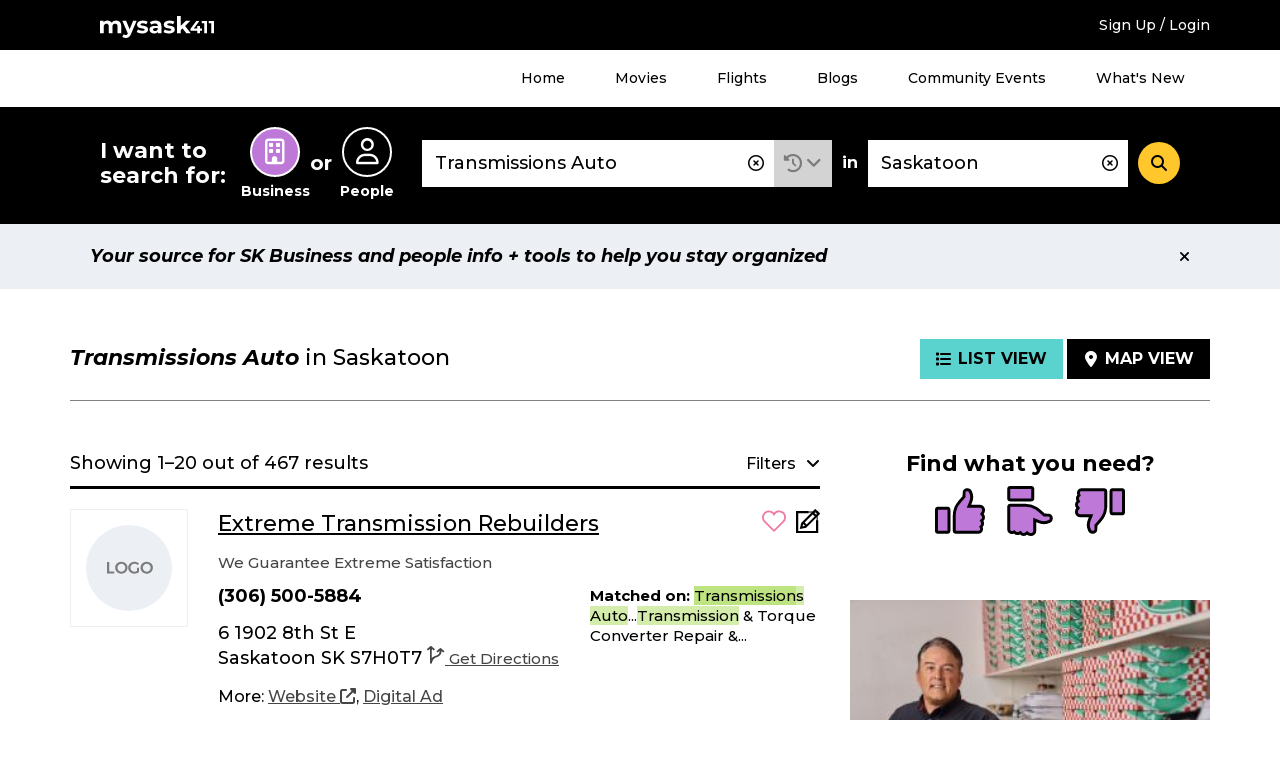

--- FILE ---
content_type: text/html; charset=UTF-8
request_url: https://staging.mysask411.com/search/businesses/Saskatoon/Transmissions%20Auto
body_size: 22543
content:
<!DOCTYPE html>
<html lang="en">
<head>
	<meta charset="utf-8">
	<meta http-equiv="x-ua-compatible" content="ie=edge">
	<meta name="viewport" content="width=device-width, initial-scale=1">
	<meta name="keywords" content="Transmissions Auto, Saskatoon, sk">
	<meta name="description" content="Find Transmissions Auto in Saskatoon with user reviews at mysask411.com.">
		<meta property="og:title" content="">
	<meta property="og:image" content="https://media.mysask411.ca/Images/mysask411-logo-2.jpg">
	<meta property="og:description" content="">
	<meta name="twitter:title" content="">
	<meta name="twitter:image" content="">
	<meta name="twitter:card" content="summary_large_image">
				<title>						Transmissions Auto in Saskatoon - Mysask411</title>

		<link rel="preconnect" href="https://fonts.gstatic.com" crossorigin />
	<link rel="preconnect" href="https://fonts.googleapis.com" crossorigin />
	<link rel="preconnect" href="https://www.googletagmanager.com" crossorigin />
	<link rel="preconnect" href="https://www.google-analytics.com" crossorigin />
	<link rel="preconnect" href="https://www.googleadservices.com" crossorigin />
	<link rel="preconnect" href="https://10097410.fls.doubleclick.net" crossorigin />
	<link rel="preconnect" href="https://googleads.g.doubleclick.net" crossorigin />
	<link rel="preconnect" href="https://stats.g.doubleclick.net" crossorigin />
	<link rel="preconnect" href="https://adservice.google.com" crossorigin />
	<link rel="preconnect" href="https://www.google.com" crossorigin />
	<link rel="preconnect" href="https://openx.directwest.com" crossorigin />
	<link rel="preconnect" href="https://maps.gstatic.com" crossorigin />
	<link rel="preconnect" href="https://maps.googleapis.com" crossorigin />

		<link rel="preload" as="style" href="https://fonts.googleapis.com/css?family=Montserrat:500,500i,700,700i&display=swap" />
	<link rel="stylesheet" href="https://fonts.googleapis.com/css?family=Montserrat:500,500i,700,700i&display=swap" media="print" onload="this.media='all'" />

		<link rel="apple-touch-icon-precomposed" sizes="57x57" href="/build/images/favicon/apple-touch-icon-57x57.bce73ff8.png"/>
	<link rel="apple-touch-icon-precomposed" sizes="114x114" href="/build/images/favicon/apple-touch-icon-114x114.b89185f8.png"/>
	<link rel="apple-touch-icon-precomposed" sizes="72x72" href="/build/images/favicon/apple-touch-icon-72x72.7ce577ae.png"/>
	<link rel="apple-touch-icon-precomposed" sizes="144x144" href="/build/images/favicon/apple-touch-icon-144x144.9c9c6a18.png"/>
	<link rel="apple-touch-icon-precomposed" sizes="60x60" href="/build/images/favicon/apple-touch-icon-60x60.11df232a.png"/>
	<link rel="apple-touch-icon-precomposed" sizes="120x120" href="/build/images/favicon/apple-touch-icon-120x120.2e30ff29.png"/>
	<link rel="apple-touch-icon-precomposed" sizes="76x76" href="/build/images/favicon/apple-touch-icon-76x76.d5aa127c.png"/>
	<link rel="apple-touch-icon-precomposed" sizes="152x152" href="/build/images/favicon/apple-touch-icon-152x152.b98b2183.png"/>
	<link rel="icon" type="image/png" href="/build/images/favicon/favicon-196x196.f55b1311.png" sizes="196x196"/>
	<link rel="icon" type="image/png" href="/build/images/favicon/favicon-96x96.b28b1b4b.png" sizes="96x96"/>
	<link rel="icon" type="image/png" href="/build/images/favicon/favicon-32x32.be6ec8a3.png" sizes="32x32"/>
	<link rel="icon" type="image/png" href="/build/images/favicon/favicon-16x16.0e228829.png" sizes="16x16"/>
	<link rel="icon" type="image/png" href="/build/images/favicon/favicon-128.5ba47984.png" sizes="128x128"/>

	<meta name="application-name" content="Mysask411"/>
	<meta name="msapplication-TileColor" content="#5ad2cd">
	<meta name="msapplication-TileImage" content="mstile-144x144.png"/>
	<meta name="msapplication-square70x70logo" content="mstile-70x70.png"/>
	<meta name="msapplication-square150x150logo" content="mstile-150x150.png"/>
	<meta name="msapplication-wide310x150logo" content="mstile-310x150.png"/>
	<meta name="msapplication-square310x310logo" content="mstile-310x310.png"/>
	<link rel="manifest" href="/site.webmanifest" crossorigin="use-credentials">
	<link rel="mask-icon" href="/build/images/favicon/safari-pinned-tab.871956d3.svg" color="#000000">
	<meta name="theme-color" content="#ffffff">
	<meta name="format-detection" content="telephone=no">

	<link rel="canonical" href="https://staging.mysask411.com/search/businesses/Saskatoon/Transmissions%20Auto/1"><link rel="next" href="https://staging.mysask411.com/search/businesses/Saskatoon/Transmissions%20Auto/2">			<link rel="stylesheet" href="/build/1.629c97e0.css"><link rel="stylesheet" href="/build/app.a832be7f.css">
	
	<script>
    dataLayer = [{
      'userID': ''
    }]
	</script>

		<script>
    dataLayer.push({
      'pageType': 'search-results',
      'searchType': 'business',
      'keyword': "Transmissions Auto",
      'keywordType': 'D',
      'pageNum': 1,
      'locationKeyword': "Saskatoon",
      'numResults': "467"
    })
	</script>
							<!-- Google Tag Manager -->
	<script>(function (w, d, s, l, i) {
      w[l] = w[l] || []
      w[l].push({
        'gtm.start':
          new Date().getTime(), event: 'gtm.js'
      })
      var f = d.getElementsByTagName(s)[0],
        j = d.createElement(s), dl = l != 'dataLayer' ? '&l=' + l : ''
      j.async = true
      j.src =
        '//www.googletagmanager.com/gtm.js?id=' + i + dl
      f.parentNode.insertBefore(j, f)
    })(window, document, 'script', 'dataLayer', 'GTM-MTM6BC')</script>
	<!-- End Google Tag Manager -->
	<script>
    (function (window) {
      'use strict'

      window.DIW = {
        initialData: {},
        Controllers: {},
        Views: {},
        Router: null,
        BREAKPOINT_MIN_TABLET: 768,
        BREAKPOINT_MIN_DESKTOP: 1024
      }

    }(this))
	</script>
	<script>
    DIW.IS_LOGGED_IN = false;
	</script>

			<script type="text/javascript">
				DIW.initialData.mapData = {"coordinates":[{"lat":52.1144219,"lng":-106.627475,"displayPin":true,"origin":false,"content":"<div\n\t\tclass=\"c-map-tooltip__content\"\n\t\tdata-js=\"jsMapTooltipContent\"\n\t\t\t\tdata-listingid=\"101486\"\n\t\tdata-name=\"Extreme Transmission Rebuilders\"\n\t\tdata-cat=\"Auto Repairing|Transmissions Auto\"\n\t\tdata-dwcustid=\"500012402\"\n>\n\t\n\t\n\t\n\t<div class=\"c-logo\">\n\t\t\t\t\t<a href=\"\/saskatoon\/transmissions-auto\/extreme-transmission-rebuilders\/101486\">\t\t\t\t\t<img\n\t\t\t\talt=\"Extreme Transmission Rebuilders Logo\"\n\t\t\t\tclass=\"\"\n\t\t\t\tsrc=\"\/build\/images\/svg\/ms411-logo-placeholder.47fcd81e.svg\"\n\t\t\t\theight=\"85\"\n\t\t\t\twidth=\"116\"\n\t\t\t\/>\n\t\t\t<\/a>\n\t\t\t<\/div>\n\n\n\t<h2 class=\"c-map-tooltip__link-wrapper\">\n\t\t\t\t\t<a href=\"\/saskatoon\/transmissions-auto\/extreme-transmission-rebuilders\/101486\">\n\t\t\t\tExtreme Transmission Rebuilders\n\t\t\t<\/a>\n\t\t<\/h2>\n<\/div>\n"},{"lat":52.1312805,"lng":-106.6697294,"displayPin":true,"origin":false,"content":"<div\n\t\tclass=\"c-map-tooltip__content\"\n\t\tdata-js=\"jsMapTooltipContent\"\n\t\t\t\tdata-listingid=\"101530\"\n\t\tdata-name=\"Hub Automatic Transmission (1977) Ltd\"\n\t\tdata-cat=\"Auto Repairing|Transmissions Auto\"\n\t\tdata-dwcustid=\"500012833\"\n>\n\t\n\t\n\t\n\t<div class=\"c-logo\">\n\t\t\t\t\t<a href=\"\/saskatoon\/transmissions-auto\/hub-automatic-transmission-1977-ltd\/101530\">\t\t\t\t\t<img\n\t\t\t\talt=\"Hub Automatic Transmission (1977) Ltd Logo\"\n\t\t\t\tclass=\"has-logo\"\n\t\t\t\tsrc=\"https:\/\/media.mysask411.com\/100\/logo\/3500090524\/509283.gif\"\n\t\t\t\theight=\"85\"\n\t\t\t\twidth=\"116\"\n\t\t\t\/>\n\t\t\t<\/a>\n\t\t\t<\/div>\n\n\n\t<h2 class=\"c-map-tooltip__link-wrapper\">\n\t\t\t\t\t<a href=\"\/saskatoon\/transmissions-auto\/hub-automatic-transmission-1977-ltd\/101530\">\n\t\t\t\tHub Automatic Transmission (1977) Ltd\n\t\t\t<\/a>\n\t\t<\/h2>\n<\/div>\n"},{"lat":52.1290211,"lng":-106.6723767,"displayPin":true,"origin":false,"content":"<div\n\t\tclass=\"c-map-tooltip__content\"\n\t\tdata-js=\"jsMapTooltipContent\"\n\t\t\t\tdata-listingid=\"566389\"\n\t\tdata-name=\"Anderson&#039;s Transmission And Auto Care\"\n\t\tdata-cat=\"Auto Repairing|Brake Service|Transmissions Auto\"\n\t\tdata-dwcustid=\"500079127\"\n>\n\t\n\t\n\t\n\t<div class=\"c-logo\">\n\t\t\t\t\t<a href=\"\/saskatoon\/andersons-transmission-and-auto-care\/566389\">\t\t\t\t\t<img\n\t\t\t\talt=\"Anderson&#039;s Transmission And Auto Care Logo\"\n\t\t\t\tclass=\"has-logo\"\n\t\t\t\tsrc=\"https:\/\/media.mysask411.com\/100\/logo\/3500554582\/508068.gif\"\n\t\t\t\theight=\"85\"\n\t\t\t\twidth=\"116\"\n\t\t\t\/>\n\t\t\t<\/a>\n\t\t\t<\/div>\n\n\n\t<h2 class=\"c-map-tooltip__link-wrapper\">\n\t\t\t\t\t<a href=\"\/saskatoon\/andersons-transmission-and-auto-care\/566389\">\n\t\t\t\tAnderson&#039;s Transmission And Auto Care\n\t\t\t<\/a>\n\t\t<\/h2>\n<\/div>\n"},{"lat":52.203055,"lng":-106.655934,"displayPin":true,"origin":false,"content":"<div\n\t\tclass=\"c-map-tooltip__content\"\n\t\tdata-js=\"jsMapTooltipContent\"\n\t\t\t\tdata-listingid=\"197548\"\n\t\tdata-name=\"Impact Diesel Performance\"\n\t\tdata-cat=\"Agricultural Implements Sales, Service &amp; Parts|Engines Diesel Parts &amp; Service|Fuel Injection Equipment &amp; Service|Transmissions Auto|Truck Accessories|Truck Repairing &amp; Service\"\n\t\tdata-dwcustid=\"700627117\"\n>\n\t\n\t\n\t\n\t<div class=\"c-logo\">\n\t\t\t\t\t<a href=\"\/saskatoon\/engines-diesel-parts-service\/impact-diesel-performance\/197548\">\t\t\t\t\t<img\n\t\t\t\talt=\"Impact Diesel Performance Logo\"\n\t\t\t\tclass=\"has-logo\"\n\t\t\t\tsrc=\"https:\/\/media.mysask411.com\/100\/logo\/4904390512\/511172.gif\"\n\t\t\t\theight=\"85\"\n\t\t\t\twidth=\"116\"\n\t\t\t\/>\n\t\t\t<\/a>\n\t\t\t<\/div>\n\n\n\t<h2 class=\"c-map-tooltip__link-wrapper\">\n\t\t\t\t\t<a href=\"\/saskatoon\/engines-diesel-parts-service\/impact-diesel-performance\/197548\">\n\t\t\t\tImpact Diesel Performance\n\t\t\t<\/a>\n\t\t<\/h2>\n<\/div>\n"},{"lat":52.1292056,"lng":-106.6756214,"displayPin":true,"origin":false,"content":"<div\n\t\tclass=\"c-map-tooltip__content\"\n\t\tdata-js=\"jsMapTooltipContent\"\n\t\t\t\tdata-listingid=\"705183\"\n\t\tdata-name=\"Bridge City Transmission Ltd\"\n\t\tdata-cat=\"Auto Repairing|Transmissions Auto\"\n\t\tdata-dwcustid=\"500017918\"\n>\n\t\n\t\n\t\n\t<div class=\"c-logo\">\n\t\t\t\t\t<a href=\"\/saskatoon\/bridge-city-transmission-ltd\/705183\">\t\t\t\t\t<img\n\t\t\t\talt=\"Bridge City Transmission Ltd Logo\"\n\t\t\t\tclass=\"has-logo\"\n\t\t\t\tsrc=\"https:\/\/media.mysask411.com\/100\/logo\/3500126119\/509887.gif\"\n\t\t\t\theight=\"85\"\n\t\t\t\twidth=\"116\"\n\t\t\t\/>\n\t\t\t<\/a>\n\t\t\t<\/div>\n\n\n\t<h2 class=\"c-map-tooltip__link-wrapper\">\n\t\t\t\t\t<a href=\"\/saskatoon\/bridge-city-transmission-ltd\/705183\">\n\t\t\t\tBridge City Transmission Ltd\n\t\t\t<\/a>\n\t\t<\/h2>\n<\/div>\n"},{"lat":52.1562349,"lng":-106.6663792,"displayPin":true,"origin":false,"content":"<div\n\t\tclass=\"c-map-tooltip__content\"\n\t\tdata-js=\"jsMapTooltipContent\"\n\t\t\t\tdata-listingid=\"217050\"\n\t\tdata-name=\"Trevor&#039;s Transmission Repair\"\n\t\tdata-cat=\"Auto Parts &amp; Supplies Retail|Transmissions Auto\"\n\t\tdata-dwcustid=\"500072528\"\n>\n\t\n\t\n\t\n\t<div class=\"c-logo\">\n\t\t\t\t\t<a href=\"\/saskatoon\/transmissions-auto\/trevors-transmission-repair\/217050\">\t\t\t\t\t<img\n\t\t\t\talt=\"Trevor&#039;s Transmission Repair Logo\"\n\t\t\t\tclass=\"\"\n\t\t\t\tsrc=\"\/build\/images\/svg\/ms411-logo-placeholder.47fcd81e.svg\"\n\t\t\t\theight=\"85\"\n\t\t\t\twidth=\"116\"\n\t\t\t\/>\n\t\t\t<\/a>\n\t\t\t<\/div>\n\n\n\t<h2 class=\"c-map-tooltip__link-wrapper\">\n\t\t\t\t\t<a href=\"\/saskatoon\/transmissions-auto\/trevors-transmission-repair\/217050\">\n\t\t\t\tTrevor&#039;s Transmission Repair\n\t\t\t<\/a>\n\t\t<\/h2>\n<\/div>\n"},{"lat":52.1144219,"lng":-106.627475,"displayPin":true,"origin":false,"content":"<div\n\t\tclass=\"c-map-tooltip__content\"\n\t\tdata-js=\"jsMapTooltipContent\"\n\t\t\t\tdata-listingid=\"101489\"\n\t\tdata-name=\"AAAA Gondziola Holdings\"\n\t\tdata-cat=\"Transmissions Auto\"\n\t\tdata-dwcustid=\"500012402\"\n>\n\t\n\t\n\t\n\t<div class=\"c-logo\">\n\t\t\t\t\t<a href=\"\/saskatoon\/aaaa-gondziola-holdings\/101489\">\t\t\t\t\t<img\n\t\t\t\talt=\"AAAA Gondziola Holdings Logo\"\n\t\t\t\tclass=\"\"\n\t\t\t\tsrc=\"\/build\/images\/svg\/ms411-logo-placeholder.47fcd81e.svg\"\n\t\t\t\theight=\"85\"\n\t\t\t\twidth=\"116\"\n\t\t\t\/>\n\t\t\t<\/a>\n\t\t\t<\/div>\n\n\n\t<h2 class=\"c-map-tooltip__link-wrapper\">\n\t\t\t\t\t<a href=\"\/saskatoon\/aaaa-gondziola-holdings\/101489\">\n\t\t\t\tAAAA Gondziola Holdings\n\t\t\t<\/a>\n\t\t<\/h2>\n<\/div>\n"},{"lat":52.176324,"lng":-106.6568289,"displayPin":true,"origin":false,"content":"<div\n\t\tclass=\"c-map-tooltip__content\"\n\t\tdata-js=\"jsMapTooltipContent\"\n\t\t\t\tdata-listingid=\"1098400\"\n\t\tdata-name=\"Fernandos Transmission &amp; Differential Repairs\"\n\t\tdata-cat=\"Transmissions Auto\"\n\t\tdata-dwcustid=\"701120544\"\n>\n\t\n\t\n\t\n\t<div class=\"c-logo\">\n\t\t\t\t\t<a href=\"\/saskatoon\/fernandos-transmission-differential-repairs\/1098400\">\t\t\t\t\t<img\n\t\t\t\talt=\"Fernandos Transmission &amp; Differential Repairs Logo\"\n\t\t\t\tclass=\"\"\n\t\t\t\tsrc=\"\/build\/images\/svg\/ms411-logo-placeholder.47fcd81e.svg\"\n\t\t\t\theight=\"85\"\n\t\t\t\twidth=\"116\"\n\t\t\t\/>\n\t\t\t<\/a>\n\t\t\t<\/div>\n\n\n\t<h2 class=\"c-map-tooltip__link-wrapper\">\n\t\t\t\t\t<a href=\"\/saskatoon\/fernandos-transmission-differential-repairs\/1098400\">\n\t\t\t\tFernandos Transmission &amp; Differential Repairs\n\t\t\t<\/a>\n\t\t<\/h2>\n<\/div>\n"},{"lat":52.1556235,"lng":-106.6542755,"displayPin":true,"origin":false,"content":"<div\n\t\tclass=\"c-map-tooltip__content\"\n\t\tdata-js=\"jsMapTooltipContent\"\n\t\t\t\tdata-listingid=\"1071436\"\n\t\tdata-name=\"GMA Warehouse\"\n\t\tdata-cat=\"Transmissions Auto\"\n\t\tdata-dwcustid=\"701094150\"\n>\n\t\n\t\n\t\n\t<div class=\"c-logo\">\n\t\t\t\t\t<a href=\"\/saskatoon\/gma-warehouse\/1071436\">\t\t\t\t\t<img\n\t\t\t\talt=\"GMA Warehouse Logo\"\n\t\t\t\tclass=\"\"\n\t\t\t\tsrc=\"\/build\/images\/svg\/ms411-logo-placeholder.47fcd81e.svg\"\n\t\t\t\theight=\"85\"\n\t\t\t\twidth=\"116\"\n\t\t\t\/>\n\t\t\t<\/a>\n\t\t\t<\/div>\n\n\n\t<h2 class=\"c-map-tooltip__link-wrapper\">\n\t\t\t\t\t<a href=\"\/saskatoon\/gma-warehouse\/1071436\">\n\t\t\t\tGMA Warehouse\n\t\t\t<\/a>\n\t\t<\/h2>\n<\/div>\n"},{"lat":52.161188,"lng":-106.66078,"displayPin":true,"origin":false,"content":"<div\n\t\tclass=\"c-map-tooltip__content\"\n\t\tdata-js=\"jsMapTooltipContent\"\n\t\t\t\tdata-listingid=\"1120142\"\n\t\tdata-name=\"Mr Transmission\"\n\t\tdata-cat=\"Transmissions Auto\"\n\t\tdata-dwcustid=\"500091156\"\n>\n\t\n\t\n\t\n\t<div class=\"c-logo\">\n\t\t\t\t\t<a href=\"\/saskatoon\/mr-transmission\/1120142\">\t\t\t\t\t<img\n\t\t\t\talt=\"Mr Transmission Logo\"\n\t\t\t\tclass=\"\"\n\t\t\t\tsrc=\"\/build\/images\/svg\/ms411-logo-placeholder.47fcd81e.svg\"\n\t\t\t\theight=\"85\"\n\t\t\t\twidth=\"116\"\n\t\t\t\/>\n\t\t\t<\/a>\n\t\t\t<\/div>\n\n\n\t<h2 class=\"c-map-tooltip__link-wrapper\">\n\t\t\t\t\t<a href=\"\/saskatoon\/mr-transmission\/1120142\">\n\t\t\t\tMr Transmission\n\t\t\t<\/a>\n\t\t<\/h2>\n<\/div>\n"},{"lat":52.162144,"lng":-106.662754,"displayPin":true,"origin":false,"content":"<div\n\t\tclass=\"c-map-tooltip__content\"\n\t\tdata-js=\"jsMapTooltipContent\"\n\t\t\t\tdata-listingid=\"106237\"\n\t\tdata-name=\"Trans-Torq Manufacturing (1988) Ltd\"\n\t\tdata-cat=\"Transmissions Auto\"\n\t\tdata-dwcustid=\"500093670\"\n>\n\t\n\t\n\t\n\t<div class=\"c-logo\">\n\t\t\t\t\t<a href=\"\/saskatoon\/trans-torq-manufacturing-1988-ltd\/106237\">\t\t\t\t\t<img\n\t\t\t\talt=\"Trans-Torq Manufacturing (1988) Ltd Logo\"\n\t\t\t\tclass=\"\"\n\t\t\t\tsrc=\"\/build\/images\/svg\/ms411-logo-placeholder.47fcd81e.svg\"\n\t\t\t\theight=\"85\"\n\t\t\t\twidth=\"116\"\n\t\t\t\/>\n\t\t\t<\/a>\n\t\t\t<\/div>\n\n\n\t<h2 class=\"c-map-tooltip__link-wrapper\">\n\t\t\t\t\t<a href=\"\/saskatoon\/trans-torq-manufacturing-1988-ltd\/106237\">\n\t\t\t\tTrans-Torq Manufacturing (1988) Ltd\n\t\t\t<\/a>\n\t\t<\/h2>\n<\/div>\n"},{"lat":52.1311867,"lng":-106.6708424,"displayPin":true,"origin":false,"content":"<div\n\t\tclass=\"c-map-tooltip__content\"\n\t\tdata-js=\"jsMapTooltipContent\"\n\t\t\t\tdata-listingid=\"832667\"\n\t\tdata-name=\"Sutherland Auto Clinic\"\n\t\tdata-cat=\"Auto Electric Service|Auto Inspection Service|Auto Repairing|Brake Service|Mufflers Exhaust|Oil Changes Auto|Service Stations|Tire Dealers Retail|Wheel Alignment, Frame &amp; Axle Servicing Auto\"\n\t\tdata-dwcustid=\"500007518\"\n>\n\t\n\t\n\t\n\t<div class=\"c-logo\">\n\t\t\t\t\t<a href=\"\/saskatoon\/auto-repairing\/sutherland-auto-clinic\/832667\">\t\t\t\t\t<img\n\t\t\t\talt=\"Sutherland Auto Clinic Logo\"\n\t\t\t\tclass=\"has-logo\"\n\t\t\t\tsrc=\"https:\/\/media.mysask411.com\/100\/logo\/3500053319\/511291.gif\"\n\t\t\t\theight=\"85\"\n\t\t\t\twidth=\"116\"\n\t\t\t\/>\n\t\t\t<\/a>\n\t\t\t<\/div>\n\n\n\t<h2 class=\"c-map-tooltip__link-wrapper\">\n\t\t\t\t\t<a href=\"\/saskatoon\/auto-repairing\/sutherland-auto-clinic\/832667\">\n\t\t\t\tSutherland Auto Clinic\n\t\t\t<\/a>\n\t\t<\/h2>\n<\/div>\n"},{"lat":52.1698077,"lng":-106.6458372,"displayPin":true,"origin":false,"content":"<div\n\t\tclass=\"c-map-tooltip__content\"\n\t\tdata-js=\"jsMapTooltipContent\"\n\t\t\t\tdata-listingid=\"865558\"\n\t\tdata-name=\"Maurice&#039;s Auto Care Centre Ltd\"\n\t\tdata-cat=\"Auto Repairing|Brake Service|Oil Changes Auto\"\n\t\tdata-dwcustid=\"700209725\"\n>\n\t\n\t\n\t\n\t<div class=\"c-logo\">\n\t\t\t\t\t<a href=\"\/saskatoon\/auto-repairing\/maurices-auto-care-centre-ltd\/865558\">\t\t\t\t\t<img\n\t\t\t\talt=\"Maurice&#039;s Auto Care Centre Ltd Logo\"\n\t\t\t\tclass=\"\"\n\t\t\t\tsrc=\"\/build\/images\/svg\/ms411-logo-placeholder.47fcd81e.svg\"\n\t\t\t\theight=\"85\"\n\t\t\t\twidth=\"116\"\n\t\t\t\/>\n\t\t\t<\/a>\n\t\t\t<\/div>\n\n\n\t<h2 class=\"c-map-tooltip__link-wrapper\">\n\t\t\t\t\t<a href=\"\/saskatoon\/auto-repairing\/maurices-auto-care-centre-ltd\/865558\">\n\t\t\t\tMaurice&#039;s Auto Care Centre Ltd\n\t\t\t<\/a>\n\t\t<\/h2>\n<\/div>\n"},{"lat":52.1781752,"lng":-106.6455011,"displayPin":true,"origin":false,"content":"<div\n\t\tclass=\"c-map-tooltip__content\"\n\t\tdata-js=\"jsMapTooltipContent\"\n\t\t\t\tdata-listingid=\"635886\"\n\t\tdata-name=\"K&amp;K Tire &amp; Automotive Inc\"\n\t\tdata-cat=\"Auto Repairing|Tire Dealers Retail\"\n\t\tdata-dwcustid=\"500818417\"\n>\n\t\n\t\n\t\n\t<div class=\"c-logo\">\n\t\t\t\t\t<a href=\"\/saskatoon\/auto-repairing\/kk-tire-automotive-inc\/635886\">\t\t\t\t\t<img\n\t\t\t\talt=\"K&amp;K Tire &amp; Automotive Inc Logo\"\n\t\t\t\tclass=\"\"\n\t\t\t\tsrc=\"\/build\/images\/svg\/ms411-logo-placeholder.47fcd81e.svg\"\n\t\t\t\theight=\"85\"\n\t\t\t\twidth=\"116\"\n\t\t\t\/>\n\t\t\t<\/a>\n\t\t\t<\/div>\n\n\n\t<h2 class=\"c-map-tooltip__link-wrapper\">\n\t\t\t\t\t<a href=\"\/saskatoon\/auto-repairing\/kk-tire-automotive-inc\/635886\">\n\t\t\t\tK&amp;K Tire &amp; Automotive Inc\n\t\t\t<\/a>\n\t\t<\/h2>\n<\/div>\n"},{"lat":52.170473,"lng":-106.635058,"displayPin":true,"origin":false,"content":"<div\n\t\tclass=\"c-map-tooltip__content\"\n\t\tdata-js=\"jsMapTooltipContent\"\n\t\t\t\tdata-listingid=\"955652\"\n\t\tdata-name=\"Lawson Auto Centre\"\n\t\tdata-cat=\"Auto Repairing|Brake Service\"\n\t\tdata-dwcustid=\"500852179\"\n>\n\t\n\t\n\t\n\t<div class=\"c-logo\">\n\t\t\t\t\t<a href=\"\/saskatoon\/auto-repairing\/lawson-auto-centre\/955652\">\t\t\t\t\t<img\n\t\t\t\talt=\"Lawson Auto Centre Logo\"\n\t\t\t\tclass=\"\"\n\t\t\t\tsrc=\"\/build\/images\/svg\/ms411-logo-placeholder.47fcd81e.svg\"\n\t\t\t\theight=\"85\"\n\t\t\t\twidth=\"116\"\n\t\t\t\/>\n\t\t\t<\/a>\n\t\t\t<\/div>\n\n\n\t<h2 class=\"c-map-tooltip__link-wrapper\">\n\t\t\t\t\t<a href=\"\/saskatoon\/auto-repairing\/lawson-auto-centre\/955652\">\n\t\t\t\tLawson Auto Centre\n\t\t\t<\/a>\n\t\t<\/h2>\n<\/div>\n"},{"lat":52.0970255,"lng":-106.656057,"displayPin":true,"origin":false,"content":"<div\n\t\tclass=\"c-map-tooltip__content\"\n\t\tdata-js=\"jsMapTooltipContent\"\n\t\t\t\tdata-listingid=\"107439\"\n\t\tdata-name=\"Avalon Auto Service\"\n\t\tdata-cat=\"Auto Repairing|Brake Service\"\n\t\tdata-dwcustid=\"500120016\"\n>\n\t\n\t\n\t\n\t<div class=\"c-logo\">\n\t\t\t\t\t<a href=\"\/saskatoon\/avalon-auto-service\/107439\">\t\t\t\t\t<img\n\t\t\t\talt=\"Avalon Auto Service Logo\"\n\t\t\t\tclass=\"has-logo\"\n\t\t\t\tsrc=\"https:\/\/media.mysask411.com\/100\/logo\/3500840805\/508232.gif\"\n\t\t\t\theight=\"85\"\n\t\t\t\twidth=\"116\"\n\t\t\t\/>\n\t\t\t<\/a>\n\t\t\t<\/div>\n\n\n\t<h2 class=\"c-map-tooltip__link-wrapper\">\n\t\t\t\t\t<a href=\"\/saskatoon\/avalon-auto-service\/107439\">\n\t\t\t\tAvalon Auto Service\n\t\t\t<\/a>\n\t\t<\/h2>\n<\/div>\n"},{"lat":52.1207789405547,"lng":-106.6901542163,"displayPin":true,"origin":false,"content":"<div\n\t\tclass=\"c-map-tooltip__content\"\n\t\tdata-js=\"jsMapTooltipContent\"\n\t\t\t\tdata-listingid=\"109507\"\n\t\tdata-name=\"T T Auto Service\"\n\t\tdata-cat=\"Auto Repairing\"\n\t\tdata-dwcustid=\"500882040\"\n>\n\t\n\t\n\t\n\t<div class=\"c-logo\">\n\t\t\t\t\t<a href=\"\/saskatoon\/t-t-auto-service\/109507\">\t\t\t\t\t<img\n\t\t\t\talt=\"T T Auto Service Logo\"\n\t\t\t\tclass=\"\"\n\t\t\t\tsrc=\"\/build\/images\/svg\/ms411-logo-placeholder.47fcd81e.svg\"\n\t\t\t\theight=\"85\"\n\t\t\t\twidth=\"116\"\n\t\t\t\/>\n\t\t\t<\/a>\n\t\t\t<\/div>\n\n\n\t<h2 class=\"c-map-tooltip__link-wrapper\">\n\t\t\t\t\t<a href=\"\/saskatoon\/t-t-auto-service\/109507\">\n\t\t\t\tT T Auto Service\n\t\t\t<\/a>\n\t\t<\/h2>\n<\/div>\n"},{"lat":52.50762,"lng":-106.4175,"displayPin":true,"origin":false,"content":"<div\n\t\tclass=\"c-map-tooltip__content\"\n\t\tdata-js=\"jsMapTooltipContent\"\n\t\t\t\tdata-listingid=\"1006559\"\n\t\tdata-name=\"Valley Ford (Hague) Ltd\"\n\t\tdata-cat=\"Auto Dealers New Cars\"\n\t\tdata-dwcustid=\"500876600\"\n>\n\t\n\t\n\t\n\t<div class=\"c-logo\">\n\t\t\t\t\t<a href=\"\/saskatoon\/auto-dealers-new-cars\/valley-ford-hague-ltd\/1006559\">\t\t\t\t\t<img\n\t\t\t\talt=\"Valley Ford (Hague) Ltd Logo\"\n\t\t\t\tclass=\"has-logo\"\n\t\t\t\tsrc=\"https:\/\/media.mysask411.com\/100\/logo\/3506136893\/511681.gif\"\n\t\t\t\theight=\"85\"\n\t\t\t\twidth=\"116\"\n\t\t\t\/>\n\t\t\t<\/a>\n\t\t\t<\/div>\n\n\n\t<h2 class=\"c-map-tooltip__link-wrapper\">\n\t\t\t\t\t<a href=\"\/saskatoon\/auto-dealers-new-cars\/valley-ford-hague-ltd\/1006559\">\n\t\t\t\tValley Ford (Hague) Ltd\n\t\t\t<\/a>\n\t\t<\/h2>\n<\/div>\n"},{"lat":52.1667957,"lng":-106.6608861,"displayPin":true,"origin":false,"content":"<div\n\t\tclass=\"c-map-tooltip__content\"\n\t\tdata-js=\"jsMapTooltipContent\"\n\t\t\t\tdata-listingid=\"1116986\"\n\t\tdata-name=\"Autoright Service Ltd\"\n\t\tdata-cat=\"Auto Repairing\"\n\t\tdata-dwcustid=\"500114745\"\n>\n\t\n\t\n\t\n\t<div class=\"c-logo\">\n\t\t\t\t\t<a href=\"\/saskatoon\/autoright-service-ltd\/1116986\">\t\t\t\t\t<img\n\t\t\t\talt=\"Autoright Service Ltd Logo\"\n\t\t\t\tclass=\"\"\n\t\t\t\tsrc=\"\/build\/images\/svg\/ms411-logo-placeholder.47fcd81e.svg\"\n\t\t\t\theight=\"85\"\n\t\t\t\twidth=\"116\"\n\t\t\t\/>\n\t\t\t<\/a>\n\t\t\t<\/div>\n\n\n\t<h2 class=\"c-map-tooltip__link-wrapper\">\n\t\t\t\t\t<a href=\"\/saskatoon\/autoright-service-ltd\/1116986\">\n\t\t\t\tAutoright Service Ltd\n\t\t\t<\/a>\n\t\t<\/h2>\n<\/div>\n"},{"lat":52.1285567,"lng":-106.6707058,"displayPin":true,"origin":false,"content":"<div\n\t\tclass=\"c-map-tooltip__content\"\n\t\tdata-js=\"jsMapTooltipContent\"\n\t\t\t\tdata-listingid=\"102047\"\n\t\tdata-name=\"Market Tire\"\n\t\tdata-cat=\"Auto Repairing|Tire Dealers Retail|Tire Distributors &amp; Mfrs\"\n\t\tdata-dwcustid=\"500023632\"\n>\n\t\n\t\n\t\n\t<div class=\"c-logo\">\n\t\t\t\t\t<a href=\"\/saskatoon\/market-tire\/102047\">\t\t\t\t\t<img\n\t\t\t\talt=\"Market Tire Logo\"\n\t\t\t\tclass=\"\"\n\t\t\t\tsrc=\"\/build\/images\/svg\/ms411-logo-placeholder.47fcd81e.svg\"\n\t\t\t\theight=\"85\"\n\t\t\t\twidth=\"116\"\n\t\t\t\/>\n\t\t\t<\/a>\n\t\t\t<\/div>\n\n\n\t<h2 class=\"c-map-tooltip__link-wrapper\">\n\t\t\t\t\t<a href=\"\/saskatoon\/market-tire\/102047\">\n\t\t\t\tMarket Tire\n\t\t\t<\/a>\n\t\t<\/h2>\n<\/div>\n"}]};
				DIW.initialData.shouldIncludePinNumber = true
		DIW.initialData.mapPinPaginationOffset = 0;
				DIW.initialData.businessSearchId = '29db1749-d1fa-478c-b5e3-f93103e4ba72';
			</script>

			<script src="/build/runtime.7576e7bf.js" defer></script><script src="/build/0.555d53c4.js" defer></script><script src="/build/1.cc3066e0.js" defer></script><script src="/build/app.be590836.js" defer></script>
		<script type="text/javascript" defer src="https://maps.googleapis.com/maps/api/js?key=AIzaSyD8yWDHblrinqnCAeN2LuzPHGQPVge5X8E&libraries=geometry,places"></script>
		<script src="/build/maps.d8a7b3e6.js" defer></script>
	
		<script async src="//openx.directwest.com/www/delivery/asyncjs.php"></script>

</head>
<body class="is-loading ">

<!-- Google Tag Manager -->
<noscript aria-hidden="true">
	<iframe src="//www.googletagmanager.com/ns.html?id=GTM-MTM6BC"
					height="0" width="0" style="display:none;visibility:hidden"></iframe>
</noscript>
<!-- End Google Tag Manager -->

	
		<div class="c-backdrop--mobile"></div>
        <div class="c-android-top__container">
            
	

        </div>
		<div class="c-banner-top">
			<div class="c-banner-top__inner">
				<div class="c-banner-top__weather">
					<div id="app-weather-bar"></div>
				</div>
				<div class="c-banner-top__logo">
					<a class="c-banner-top__logo-link" href="/">
						
				
	<svg
		aria-label="Mysask411 home"		class="c-svg-sprite 					 c-svg-sprite--white-logo		"
	>
		<use xlink:href="#logo"></use>
	</svg>


					</a>
				</div>
				<div class="c-banner-top__signup">
											<a href="/login-signup?next=/search/businesses/Saskatoon/Transmissions%2520Auto" data-requires="login">Sign Up / Login</a>
									</div>
				<div class="c-banner-top__menu-button-container">
					<div class="c-banner-top__menu-button" role="button" id="menu-1-button" data-js="jsBannerTopMenuButton"
							 aria-haspopup="true"
							 aria-controls="menu-1"
							 aria-expanded="false"
					>
						<i class="fas fa-bars"></i>
						<i class="fas fa-times"></i>
						<h2 class="c-banner-top__menu-button-label">Menu</h2>
					</div>
				</div>
			</div>
		</div>
				<div class="c-banner-top-menu__items" data-js="jsBannerTopMenuItems">
			<nav class="c-banner-top-menu__inner">
				<!-- MENU 1 -->
				<ul id="menu-1" aria-labelledby="menu-1-button">
					<li><a href="/">Home</a></li>
					<li><a href="/movies">Movies</a></li>
					<li><a href="/flights">Flights</a></li>
					<li><a href="/blog">Blogs</a></li>
					<li><a href="/events/">Community Events</a></li>
					<li><a href="/feature-guide">What's New</a></li>
											<li class="h-hidden-desktop"><a href="/login-signup?next=/search/businesses/Saskatoon/Transmissions%2520Auto" data-requires="login">Sign Up / Login</a></li>
									</ul>
			</nav>
		</div>
		
		
				


<div class="c-banner-search is-at-top" >
  <div class="c-banner-search__inner" data-js="jsBannerSearchInner">
    <div class="c-banner-search__transition">
      <!-- Search trigger -->
      <a href="#" class="c-banner-search__trigger" data-js="jsBannerSearchTrigger">
        What can we help you find?
      </a>
      <!-- Search form -->
      <form
        action="/search"
        class="c-banner-search__content"
        data-js="jsBannerSearchForm"
        method="POST"
        role="search"
      >
        <h2 id="search-types-label" class="c-banner-search__types-text">
          I want to search for:
        </h2>
        <div
          aria-labelledby="search-types-label"
          class="c-banner-search__types-radios"
          role="group"
        >
          <div>	<label class="c-input-radio-search">
		  <input type="radio" id="search_type_0" name="search[type]"
  required="required" value="business" checked="checked">

		<span class="c-input-radio-search__icon" aria-labelledby="search-type-radio-business">
			<i class="far fa-building" aria-hidden="true"></i>
		</span>
		<span class="c-input-radio-search__text" id="search-type-radio-business" aria-hidden="true">
			Business
		</span>
	</label>

</div>
          <div class="c-banner-search__types-or">or</div>
          <div>	<label class="c-input-radio-search">
		  <input type="radio" id="search_type_1" name="search[type]"
         required="required" value="people" >

		<span class="c-input-radio-search__icon" aria-labelledby="search-type-radio-people">
			<i class="far fa-user" aria-hidden="true"></i>
		</span>
		<span class="c-input-radio-search__text" id="search-type-radio-people" aria-hidden="true">
			People
		</span>
	</label>

</div>
        </div>
        <div class="c-banner-search__close" data-js="jsBannerSearchClose">
          <div role="button" class="c-button--5">
            <i class="fas fa-minus"></i>
          </div>
        </div>
        <div class="c-banner-search__what">
          <div class="c-input-group">
            <div class="c-input-group__input">
              <input type="text" id="search_what" name="search[what]"
                     required="required" aria-label="What"
                     class="c-input-text c-input-text--borderless c-input-text--clearable c-typeahead__input"
                     value="Transmissions Auto"
                     placeholder="Business Name, Keyword, Phone #, Gov’t"
                     autocomplete="off" data-js="jsBannerSearchInputWhat"
                     spellcheck="false" dir="auto" aria-autocomplete="list"
                     aria-controls="search_what-listbox">
              <i class="c-typeahead__clear far fa-times-circle" aria-hidden="true" data-js="jsBannerSearchInputIcon"></i>
            </div>

            <div class="c-input-group__dropdown">
              <div class="c-dropdown c-dropdown--history is-select">
                <div
                  aria-expanded="false"
                  aria-haspopup="true"
                  aria-label="Search History"
                  class="c-dropdown__title"
                  data-analytics="tracking_search_history"
                  data-toggle="dropdown"
                  href="#"
                  id="dropdownMenuLink"
                  role="button"
                >
                  <i class="fas fa-history"></i>
                </div>
                <div class="c-dropdown__content" aria-labelledby="dropdownMenuLink">
                                      <div class="c-dropdown__select-item is-title">Search History</div>
                                                      <div id="app-search-history" class="l-placeholder-search-history"></div>
                </div>
              </div>
            </div>

          </div>
        </div>
        <div class="c-banner-search__in">in</div>
        <div class="c-banner-search__where">
          <input type="text" id="search_where" name="search[where]"
            aria-label="Where" class="c-input-text
            c-input-text--borderless c-input-text--clearable
            c-typeahead__input" value="Saskatoon"
            placeholder="Address, Neighbourhood, City"
            autocomplete="off" data-js="jsBannerSearchInputWhere"
            spellcheck="false" dir="auto"
            aria-autocomplete="list"
            aria-controls="search_where-listbox">
          <i class="c-typeahead__clear far fa-times-circle" aria-hidden="true" data-js="jsBannerSearchInputIcon"></i>
        </div>
        <div class="c-banner-search__button">
          <button
            aria-label="Search"
            class="c-button--4"
            data-js="jsBannerSearchSubmit"
            type="submit"
          >
            <i class="fas fa-search"></i>
          </button>
        </div>
        <input type="hidden" id="search_lat" name="search[lat]"
               value="" data-js="jsLat">
        <input type="hidden" id="search_lng" name="search[lng]"
               value="" data-js="jsLng">
        <input type="hidden" name="layout" value="">
      </form>
    </div>
  </div>
</div>


	
	
	
	
				
		
            <div class="c-position-statement" data-js="cPositionStatement">
            <div class="c-position-statement--inner c-alert c-alert--position">
                <div class="c-alert__content">
                    Your source for SK Business and people info + tools to help you stay organized
                </div>
                <div aria-label="Close" class="c-alert__close" data-js="cPositionStatementClose">
                    <i aria-hidden="true" class="fas fa-times"></i>
                </div>
            </div>
        </div>
    


		<div class="l-module">
		<div class="l-module__inner">
					</div>
	</div>

	<div class="l-module" data-js="jsSearchTemplate">
		<div class="l-module__inner">
								<div class="c-search-header ">
					
								<h1 class="c-search-header__title">
										<span class="c-search-header__title-what" data-test="searchHeaderTitle">Transmissions Auto</span>
					<span class="c-search-header__title-where">
													in
												Saskatoon
					</span>
				</h1>
			
					
					<div class="c-search-header__buttons">
				<a class="c-search-header__button is-active" href="/search/businesses/Saskatoon/Transmissions%20Auto">
					<i class="fas fa-list"></i><span class="c-search-header__button-label">List View</span>
				</a>
				<a class="c-search-header__button " href="/search/businesses/Saskatoon/Transmissions%20Auto?layout=map">
					<i class="fas fa-map-marker-alt"></i><span class="c-search-header__button-label">Map View</span>
				</a>
			</div>
			</div>
					</div>
	</div>

		<div class="l-module is-listview">
	<div class="l-module__inner">
		<div class="l-content-sidebar l-content-sidebar-grid">
			<div class="l-content-sidebar__content">
							



																		<div class="l-spacing-bottom-3">
								<div class="c-search-filters-header">
				<div class="c-search-filters-header__text">
											Showing 1&ndash;20 out of
										467 results
									</div>
									<div class="c-search-filters-header__button" 
	role="button"
	tabindex="0"
	aria-controls="search-filters-toggle"
	aria-expanded="false"
	data-js="jsAriaToggle"

>
						<span class="c-button-label--left">Filters</span>
						<i class="c-search-filters-header__icon-down fas fa-angle-down"></i>
						<i class="c-search-filters-header__icon-up fas fa-angle-up"></i>
					</div>
											</div>
										<div 
	role="region"
	id="search-filters-toggle"
	hidden

>
				<div class="l-spacing-bottom-3">
					<div class="c-card-4">
						<div class="c-search-filters-content">
							<div class="c-search-filters-content__title">
								All Filters
							</div>
							<div class="c-search-filters-content__text">
								Want to refine your search? Choose an option from the filters below.
							</div>
							<div class="c-search-filters-content__categories">

																																		<div class="c-search-filters-content__category">
										<div class="c-search-filters-content__category-title">
											Distance (from search location)
										</div>
										<ul class="c-search-filters-content__category-items">
																																																	<li class="c-search-filters-content__category-item"><a href="/search/radius/Saskatoon/Transmissions%20Auto?_route=search_business_index&amp;lat=52.157902&amp;lng=-106.6701577&amp;radius=1">1 KM</a></li>
																																						<li class="c-search-filters-content__category-item"><a href="/search/radius/Saskatoon/Transmissions%20Auto?_route=search_business_index&amp;lat=52.157902&amp;lng=-106.6701577&amp;radius=5">5 KM</a></li>
																																						<li class="c-search-filters-content__category-item"><a href="/search/radius/Saskatoon/Transmissions%20Auto?_route=search_business_index&amp;lat=52.157902&amp;lng=-106.6701577&amp;radius=10">10 KM</a></li>
																																						<li class="c-search-filters-content__category-item"><a href="/search/radius/Saskatoon/Transmissions%20Auto?_route=search_business_index&amp;lat=52.157902&amp;lng=-106.6701577&amp;radius=15">15 KM</a></li>
																																						<li class="c-search-filters-content__category-item"><a href="/search/radius/Saskatoon/Transmissions%20Auto?_route=search_business_index&amp;lat=52.157902&amp;lng=-106.6701577&amp;radius=25">25 KM</a></li>
																																						<li class="c-search-filters-content__category-item"><a href="/search/radius/Saskatoon/Transmissions%20Auto?_route=search_business_index&amp;lat=52.157902&amp;lng=-106.6701577&amp;radius=50">50 KM</a></li>
																																						<li class="c-search-filters-content__category-item"><a href="/search/radius/Saskatoon/Transmissions%20Auto?_route=search_business_index&amp;lat=52.157902&amp;lng=-106.6701577&amp;radius=75">75 KM</a></li>
																																						<li class="c-search-filters-content__category-item"><a href="/search/radius/Saskatoon/Transmissions%20Auto?_route=search_business_index&amp;lat=52.157902&amp;lng=-106.6701577&amp;radius=100">100 KM</a></li>
																																	</ul>
									</div>
								
																																		<div class="c-search-filters-content__category">
										<div class="c-search-filters-content__category-title">
											Starts With (17)
										</div>
										<div 
	data-js="jsShowLimit" data-show-limit="8"

>
											<ul class="c-search-filters-content__category-items">
																									<li class="c-search-filters-content__category-item">
																																																																							<a href="/search/businesses/Saskatoon/Transmissions%20Auto?filter=starts_with:%223%22">3 (1)</a>
																											</li>
																									<li class="c-search-filters-content__category-item">
																																																																							<a href="/search/businesses/Saskatoon/Transmissions%20Auto?filter=starts_with:%22a%22">A (6)</a>
																											</li>
																									<li class="c-search-filters-content__category-item">
																																																																							<a href="/search/businesses/Saskatoon/Transmissions%20Auto?filter=starts_with:%22b%22">B (2)</a>
																											</li>
																									<li class="c-search-filters-content__category-item">
																																																																							<a href="/search/businesses/Saskatoon/Transmissions%20Auto?filter=starts_with:%22c%22">C (1)</a>
																											</li>
																									<li class="c-search-filters-content__category-item">
																																																																							<a href="/search/businesses/Saskatoon/Transmissions%20Auto?filter=starts_with:%22e%22">E (3)</a>
																											</li>
																									<li class="c-search-filters-content__category-item">
																																																																							<a href="/search/businesses/Saskatoon/Transmissions%20Auto?filter=starts_with:%22f%22">F (2)</a>
																											</li>
																									<li class="c-search-filters-content__category-item">
																																																																							<a href="/search/businesses/Saskatoon/Transmissions%20Auto?filter=starts_with:%22g%22">G (1)</a>
																											</li>
																									<li class="c-search-filters-content__category-item">
																																																																							<a href="/search/businesses/Saskatoon/Transmissions%20Auto?filter=starts_with:%22h%22">H (1)</a>
																											</li>
																									<li class="c-search-filters-content__category-item">
																																																																							<a href="/search/businesses/Saskatoon/Transmissions%20Auto?filter=starts_with:%22i%22">I (1)</a>
																											</li>
																									<li class="c-search-filters-content__category-item">
																																																																							<a href="/search/businesses/Saskatoon/Transmissions%20Auto?filter=starts_with:%22k%22">K (3)</a>
																											</li>
																									<li class="c-search-filters-content__category-item">
																																																																							<a href="/search/businesses/Saskatoon/Transmissions%20Auto?filter=starts_with:%22l%22">L (1)</a>
																											</li>
																									<li class="c-search-filters-content__category-item">
																																																																							<a href="/search/businesses/Saskatoon/Transmissions%20Auto?filter=starts_with:%22m%22">M (3)</a>
																											</li>
																									<li class="c-search-filters-content__category-item">
																																																																							<a href="/search/businesses/Saskatoon/Transmissions%20Auto?filter=starts_with:%22n%22">N (1)</a>
																											</li>
																									<li class="c-search-filters-content__category-item">
																																																																							<a href="/search/businesses/Saskatoon/Transmissions%20Auto?filter=starts_with:%22r%22">R (1)</a>
																											</li>
																									<li class="c-search-filters-content__category-item">
																																																																							<a href="/search/businesses/Saskatoon/Transmissions%20Auto?filter=starts_with:%22s%22">S (1)</a>
																											</li>
																									<li class="c-search-filters-content__category-item">
																																																																							<a href="/search/businesses/Saskatoon/Transmissions%20Auto?filter=starts_with:%22t%22">T (3)</a>
																											</li>
																									<li class="c-search-filters-content__category-item">
																																																																							<a href="/search/businesses/Saskatoon/Transmissions%20Auto?filter=starts_with:%22v%22">V (1)</a>
																											</li>
																							</ul>
											<div class="c-search-filters-content__toggle">
												
	<div data-js="jsShowLimitToggle">
		<div data-js="jsShowLimitToggleMore"></div>
		<div data-js="jsShowLimitToggleLess"></div>
	</div>


											</div>
										</div>
									</div>
																										<div class="c-search-filters-content__category">
										<div class="c-search-filters-content__category-title">
											Business Information (5)
										</div>
										<div 
	data-js="jsShowLimit" data-show-limit="4"

>
											<ul class="c-search-filters-content__category-items">
																									<li class="c-search-filters-content__category-item">
																																																																							<a href="/search/businesses/Saskatoon/Transmissions%20Auto?filter=business_information:%22Ads%22">Ads (4)</a>
																											</li>
																									<li class="c-search-filters-content__category-item">
																																																																							<a href="/search/businesses/Saskatoon/Transmissions%20Auto?filter=business_information:%22Business%20Details%22">Business Details (26)</a>
																											</li>
																									<li class="c-search-filters-content__category-item">
																																																																							<a href="/search/businesses/Saskatoon/Transmissions%20Auto?filter=business_information:%22Business%20Hours%22">Business Hours (24)</a>
																											</li>
																									<li class="c-search-filters-content__category-item">
																																																																							<a href="/search/businesses/Saskatoon/Transmissions%20Auto?filter=business_information:%22Videos%22">Videos (1)</a>
																											</li>
																									<li class="c-search-filters-content__category-item">
																																																																							<a href="/search/businesses/Saskatoon/Transmissions%20Auto?filter=business_information:%22Website%22">Website (10)</a>
																											</li>
																							</ul>
											<div class="c-search-filters-content__toggle">
												
	<div data-js="jsShowLimitToggle">
		<div data-js="jsShowLimitToggleMore"></div>
		<div data-js="jsShowLimitToggleLess"></div>
	</div>


											</div>
										</div>
									</div>
																										<div class="c-search-filters-content__category">
										<div class="c-search-filters-content__category-title">
											Category (4)
										</div>
										<div 
	data-js="jsShowLimit" data-show-limit="4"

>
											<ul class="c-search-filters-content__category-items">
																									<li class="c-search-filters-content__category-item">
																																																																							<a href="/search/businesses/Saskatoon/Transmissions%20Auto?filter=category:%22041020%22">Transmissions Auto (11)</a>
																											</li>
																									<li class="c-search-filters-content__category-item">
																																																																							<a href="/search/businesses/Saskatoon/Transmissions%20Auto?filter=category:%22002110%22">Auto Repairing (18)</a>
																											</li>
																									<li class="c-search-filters-content__category-item">
																																																																							<a href="/search/businesses/Saskatoon/Transmissions%20Auto?filter=category:%22001940%22">Auto Dealers New Cars (1)</a>
																											</li>
																									<li class="c-search-filters-content__category-item">
																																																																							<a href="/search/businesses/Saskatoon/Transmissions%20Auto?filter=category:%22002040%22">Auto Parts &amp; Supplies Used &amp; Rebuilt (1)</a>
																											</li>
																							</ul>
											<div class="c-search-filters-content__toggle">
												
	<div data-js="jsShowLimitToggle">
		<div data-js="jsShowLimitToggleMore"></div>
		<div data-js="jsShowLimitToggleLess"></div>
	</div>


											</div>
										</div>
									</div>
																										<div class="c-search-filters-content__category">
										<div class="c-search-filters-content__category-title">
											Location (3)
										</div>
										<div 
	data-js="jsShowLimit" data-show-limit="4"

>
											<ul class="c-search-filters-content__category-items">
																									<li class="c-search-filters-content__category-item">
																																																																							<a href="/search/businesses/Saskatoon/Transmissions%20Auto?filter=city:%22Saskatoon%22">Saskatoon (30)</a>
																											</li>
																									<li class="c-search-filters-content__category-item">
																																																																							<a href="/search/businesses/Saskatoon/Transmissions%20Auto?filter=city:%22Elfros%22">Elfros (1)</a>
																											</li>
																									<li class="c-search-filters-content__category-item">
																																																																							<a href="/search/businesses/Saskatoon/Transmissions%20Auto?filter=city:%22Warman%22">Warman (1)</a>
																											</li>
																							</ul>
											<div class="c-search-filters-content__toggle">
												
	<div data-js="jsShowLimitToggle">
		<div data-js="jsShowLimitToggleMore"></div>
		<div data-js="jsShowLimitToggleLess"></div>
	</div>


											</div>
										</div>
									</div>
															</div>
						</div>
					</div>
				</div>
			</div>
																				
			
				
				<div>
					
	
			
		
				
					
			
	
	
	
	
	
								

	<div class="c-result-card 							" data-listingid="101486" data-js="jsResultCard"
			 data-analytics="tracking_listing"
			 data-analytics-data="&#x7B;&quot;categories&quot;&#x3A;&quot;Auto&#x20;Repairing&#x7C;Transmissions&#x20;Auto&quot;,&quot;name&quot;&#x3A;&quot;Extreme&#x20;Transmission&#x20;Rebuilders&quot;,&quot;DWCustID&quot;&#x3A;500012402,&quot;listingID&quot;&#x3A;101486,&quot;pos&quot;&#x3A;1&#x7D;">

					<div class="c-result-card__logo">
								
	
	
	<div class="c-logo">
					<a href="/saskatoon/transmissions-auto/extreme-transmission-rebuilders/101486">								<img
		alt="Extreme Transmission Rebuilders Logo"
		class=" has-logo"
		data-js="jsLazyLoadImage"
		data-src="/build/images/svg/ms411-logo-placeholder.47fcd81e.svg"
		src="/build/images/svg/ms411-logo-placeholder.47fcd81e.svg"
		width="116"		height="85"	/>

			</a>
			</div>


																											</div>
				<div class="c-result-card__title">
			<a class="c-result-card__title-link" href="/saskatoon/transmissions-auto/extreme-transmission-rebuilders/101486">
				<span>Extreme Transmission Rebuilders</span>			</a>
		</div>
		<div class="c-result-card__icons">
			<div class="c-result-card__icon">
										
	
<span
	class="c-favourite--icon "
		data-js="jsFavoriteIcon"
	data-requires="login"
	role="button"
	tabindex="0"
	>
	<form method="POST" action="/api/favorites" class="h-inline">
		<input type="hidden" name="redirect-url" value="/search/businesses/Saskatoon/Transmissions%20Auto" />
		<input type="hidden" name="favorite-value" value="101486" />
		<input type="hidden" name="related-value" value="101486" />
		<input type="hidden" name="favorite-type" value="business" />
		<input type="hidden" name="customer-id" value="500012402" />
		<input type="hidden" name="favorite-id" value="" />
		<input type="hidden" name="_csrf_token" value="7be8cf214.iBefcSI8_p0hdIBCIeLrmx9m4FuwAV5pRnXg5p8GZYM.0m_lB0YNpNlzRbUgE7uh83I1ryzGOQ0EFRODjNFSEcnhRdUVY3SPqmoG9w">
		
				
	<svg
		aria-label="Toggle Favourite"		class="c-svg-sprite 					 c-svg-sprite--favourite c-svg-sprite--lg		"
	>
		<use xlink:href="#fav"></use>
	</svg>


	</form>
</span>
	
			</div>
			<div class="c-result-card__icon">
														<a class="" href="/saskatoon/transmissions-auto/extreme-transmission-rebuilders/101486#my-notes" data-requires="loginThenContinue" aria-label="Add Note">
									
				
	<svg
		aria-label="Add Note"		class="c-svg-sprite 					 c-svg-sprite--notes c-svg-sprite--lg		 is-clickable"
	>
		<use xlink:href="#note"></use>
	</svg>


	
						</a>
							</div>
		</div>
		<div class="c-result-card__desc">We Guarantee Extreme Satisfaction</div>
		<div class="c-result-card__phone">(306) 500-5884</div>
		<div class="c-result-card__address">
							6 1902 8th St E<br>Saskatoon
						SK
			S7H0T7
			<span class="c-result-card__tablet-directions">
													<span onClick="logEvent(&#x7B;&quot;related_id1&quot;&#x3A;101486,&quot;related_value1&quot;&#x3A;&quot;business&quot;,&quot;customer_id&quot;&#x3A;500012402,&quot;code&quot;&#x3A;&quot;GetDirections&quot;&#x7D;)">
						<button
							class="c-result-card__directions c-button--9b"
							 data-modal
							 data-modal-fragment="directionsModalContent"
							 data-modal-class="is-page-width"
							 data-modal-title="Directions to Extreme Transmission Rebuilders"
							 data-modal-callback="DIW.Controllers.Directions"
							 data-modal-callback-parameters="&#x7B;&quot;lat&quot;&#x3A;52.1144219,&quot;lng&quot;&#x3A;-106.627475,&quot;displayPin&quot;&#x3A;true&#x7D;"
							 data-loading-text="Loading..."
							 data-modal-url="/directions?to=6%201902%208th%20St%20E&amp;listingId=101486&amp;listingType=business"
						>
							<span aria-hidden="true">
								
	
	<span class="c-svg-inline 					 c-svg-inline--directions		">
		<img
			src="/build/images/svg/directions.2fb830df.svg"
						data-js="jsInlineSvg"
			data-title="directions"
		/>
	</span>


							</span>
							Get Directions
						</button>
				</span>
							</span>


		</div>
		<div class="c-result-card__more-listings">
								</div>
		<div class="c-result-card__matched">
										<b>Matched on:</b> <span class="c-result-card__matched-term"><span class="c-result-card__matched-term">Transmission</span>s Auto</span>...<span class="c-result-card__matched-term">Transmission</span> & Torque Converter Repair &...
					</div>
		<div class="c-result-card__more-categories">
										More:
										<a class="c-result-card__more-category" data-analytics="tracking_listing_website" aria-label="Website" href="https://extremetransmission.ca" target="_blank" rel="noopener nofollow" onClick="logEvent(&#x7B;&quot;related_value1&quot;&#x3A;&quot;business&quot;,&quot;related_id1&quot;&#x3A;101486,&quot;code&quot;&#x3A;&quot;Website&quot;,&quot;customer_id&quot;&#x3A;500012402&#x7D;)">
							<span aria-hidden="true">Website	<i
		class="fas fa-external-link-alt " aria-hidden="true"
	></i></span>
						</a>,
										<a class="c-result-card__more-category" data-analytics="" aria-label="Digital Ad" href="/saskatoon/transmissions-auto/extreme-transmission-rebuilders/101486#digital-ad_tab"  onClick="logEvent(&#x7B;&quot;related_value1&quot;&#x3A;&quot;business&quot;,&quot;related_id1&quot;&#x3A;101486,&quot;code&quot;&#x3A;&quot;Digital&#x20;Ad&quot;,&quot;customer_id&quot;&#x3A;500012402&#x7D;)">
							<span aria-hidden="true">Digital Ad</span>
						</a>
									</div>
		<div class="c-result-card__mobile-buttons">
														<a class="c-result-card__mobile-button"  onClick="logEvent(&#x7B;&quot;related_id1&quot;&#x3A;101486,&quot;related_value1&quot;&#x3A;&quot;business&quot;,&quot;customer_id&quot;&#x3A;500012402,&quot;code&quot;&#x3A;&quot;GetDirections&quot;&#x7D;)" href="https://www.google.com/maps?daddr=52.1144219,-106.627475">
						<i
		class="fas fa-map-marker-alt " aria-hidden="true"
	></i>
					<span class="c-result-card__mobile-button-label">Directions</span>
				</a>
													<a class="c-result-card__mobile-button" onClick="logEvent(&#x7B;&quot;related_id1&quot;&#x3A;101486,&quot;related_value1&quot;&#x3A;&quot;business&quot;,&quot;customer_id&quot;&#x3A;500012402,&quot;code&quot;&#x3A;&quot;PhoneCall&quot;&#x7D;)" href="tel:+13065005884">
						<i
		class="fas fa-phone " aria-hidden="true"
	></i>
					<span class="c-result-card__mobile-button-label">Call</span>
				</a>
					</div>
	</div>
	

		
			
		
				
					
			
	
	
	
	
	
								

	<div class="c-result-card 							" data-listingid="101530" data-js="jsResultCard"
			 data-analytics="tracking_listing"
			 data-analytics-data="&#x7B;&quot;categories&quot;&#x3A;&quot;Auto&#x20;Repairing&#x7C;Transmissions&#x20;Auto&quot;,&quot;name&quot;&#x3A;&quot;Hub&#x20;Automatic&#x20;Transmission&#x20;&#x28;1977&#x29;&#x20;Ltd&quot;,&quot;DWCustID&quot;&#x3A;500012833,&quot;listingID&quot;&#x3A;101530,&quot;pos&quot;&#x3A;2&#x7D;">

					<div class="c-result-card__logo">
								
	
	
	<div class="c-logo">
					<a href="/saskatoon/transmissions-auto/hub-automatic-transmission-1977-ltd/101530">								<img
		alt="Hub Automatic Transmission (1977) Ltd Logo"
		class=" has-logo"
		data-js="jsLazyLoadImage"
		data-src="https://media.mysask411.com/100/logo/3500090524/509283.gif"
		src="/build/images/svg/ms411-logo-placeholder.47fcd81e.svg"
		width="116"		height="85"	/>

			</a>
			</div>


																											</div>
				<div class="c-result-card__title">
			<a class="c-result-card__title-link" href="/saskatoon/transmissions-auto/hub-automatic-transmission-1977-ltd/101530">
				<span>Hub Automatic Transmission (1977) Ltd</span>			</a>
		</div>
		<div class="c-result-card__icons">
			<div class="c-result-card__icon">
										
	
<span
	class="c-favourite--icon "
		data-js="jsFavoriteIcon"
	data-requires="login"
	role="button"
	tabindex="0"
	>
	<form method="POST" action="/api/favorites" class="h-inline">
		<input type="hidden" name="redirect-url" value="/search/businesses/Saskatoon/Transmissions%20Auto" />
		<input type="hidden" name="favorite-value" value="101530" />
		<input type="hidden" name="related-value" value="101530" />
		<input type="hidden" name="favorite-type" value="business" />
		<input type="hidden" name="customer-id" value="500012833" />
		<input type="hidden" name="favorite-id" value="" />
		<input type="hidden" name="_csrf_token" value="d95a8.BEDUmzGXF_Dshw8BJN8IZi_8o_SCyWUJrleuTsGuj5Y.Xjiu7VWmTbS-tjpjFoZCDkKv7IP08TZk_THNJI_6-9xtEp7_cN9mx6f1eA">
		
				
	<svg
		aria-label="Toggle Favourite"		class="c-svg-sprite 					 c-svg-sprite--favourite c-svg-sprite--lg		"
	>
		<use xlink:href="#fav"></use>
	</svg>


	</form>
</span>
	
			</div>
			<div class="c-result-card__icon">
														<a class="" href="/saskatoon/transmissions-auto/hub-automatic-transmission-1977-ltd/101530#my-notes" data-requires="loginThenContinue" aria-label="Add Note">
									
				
	<svg
		aria-label="Add Note"		class="c-svg-sprite 					 c-svg-sprite--notes c-svg-sprite--lg		 is-clickable"
	>
		<use xlink:href="#note"></use>
	</svg>


	
						</a>
							</div>
		</div>
		<div class="c-result-card__desc">Saskatoon&#039;s Original Transmission Repair Shop</div>
		<div class="c-result-card__phone">(306) 652-3822</div>
		<div class="c-result-card__address">
							154 Idylwyld Dr N<br>Saskatoon
						SK
			S7L0Y7
			<span class="c-result-card__tablet-directions">
													<span onClick="logEvent(&#x7B;&quot;related_id1&quot;&#x3A;101530,&quot;related_value1&quot;&#x3A;&quot;business&quot;,&quot;customer_id&quot;&#x3A;500012833,&quot;code&quot;&#x3A;&quot;GetDirections&quot;&#x7D;)">
						<button
							class="c-result-card__directions c-button--9b"
							 data-modal
							 data-modal-fragment="directionsModalContent"
							 data-modal-class="is-page-width"
							 data-modal-title="Directions to Hub Automatic Transmission (1977) Ltd"
							 data-modal-callback="DIW.Controllers.Directions"
							 data-modal-callback-parameters="&#x7B;&quot;lat&quot;&#x3A;52.1312805,&quot;lng&quot;&#x3A;-106.6697294,&quot;displayPin&quot;&#x3A;true&#x7D;"
							 data-loading-text="Loading..."
							 data-modal-url="/directions?to=154%20Idylwyld%20Dr%20N&amp;listingId=101530&amp;listingType=business"
						>
							<span aria-hidden="true">
								
	
	<span class="c-svg-inline 					 c-svg-inline--directions		">
		<img
			src="/build/images/svg/directions.2fb830df.svg"
						data-js="jsInlineSvg"
			data-title="directions"
		/>
	</span>


							</span>
							Get Directions
						</button>
				</span>
							</span>


		</div>
		<div class="c-result-card__more-listings">
														<a
					class="c-result-card__more-listings-link"
					href="/search/businesses/Saskatoon/Hub%20Automatic%20Transmission%20%281977%29%20Ltd?groupId=101530"
				>
					See 1 more
					listing for this business
				</a>
					</div>
		<div class="c-result-card__matched">
										<b>Matched on:</b> <span class="c-result-card__matched-term">Transmissions Auto</span>...Allison automatic <span class="c-result-card__matched-term">transmission</span>
					</div>
		<div class="c-result-card__more-categories">
										More:
										<a class="c-result-card__more-category" data-analytics="tracking_listing_website" aria-label="Website" href="https://hubautomatictransmission.com" target="_blank" rel="noopener nofollow" onClick="logEvent(&#x7B;&quot;related_value1&quot;&#x3A;&quot;business&quot;,&quot;related_id1&quot;&#x3A;101530,&quot;code&quot;&#x3A;&quot;Website&quot;,&quot;customer_id&quot;&#x3A;500012833&#x7D;)">
							<span aria-hidden="true">Website	<i
		class="fas fa-external-link-alt " aria-hidden="true"
	></i></span>
						</a>,
										<a class="c-result-card__more-category" data-analytics="" aria-label="Digital Ad" href="/saskatoon/transmissions-auto/hub-automatic-transmission-1977-ltd/101530#digital-ad_tab"  onClick="logEvent(&#x7B;&quot;related_value1&quot;&#x3A;&quot;business&quot;,&quot;related_id1&quot;&#x3A;101530,&quot;code&quot;&#x3A;&quot;Digital&#x20;Ad&quot;,&quot;customer_id&quot;&#x3A;500012833&#x7D;)">
							<span aria-hidden="true">Digital Ad</span>
						</a>
									</div>
		<div class="c-result-card__mobile-buttons">
														<a class="c-result-card__mobile-button"  onClick="logEvent(&#x7B;&quot;related_id1&quot;&#x3A;101530,&quot;related_value1&quot;&#x3A;&quot;business&quot;,&quot;customer_id&quot;&#x3A;500012833,&quot;code&quot;&#x3A;&quot;GetDirections&quot;&#x7D;)" href="https://www.google.com/maps?daddr=52.1312805,-106.6697294">
						<i
		class="fas fa-map-marker-alt " aria-hidden="true"
	></i>
					<span class="c-result-card__mobile-button-label">Directions</span>
				</a>
													<a class="c-result-card__mobile-button" onClick="logEvent(&#x7B;&quot;related_id1&quot;&#x3A;101530,&quot;related_value1&quot;&#x3A;&quot;business&quot;,&quot;customer_id&quot;&#x3A;500012833,&quot;code&quot;&#x3A;&quot;PhoneCall&quot;&#x7D;)" href="tel:+13066523822">
						<i
		class="fas fa-phone " aria-hidden="true"
	></i>
					<span class="c-result-card__mobile-button-label">Call</span>
				</a>
					</div>
	</div>
	

		
			
		
				
					
			
	
	
	
	
	
								

	<div class="c-result-card 							" data-listingid="566389" data-js="jsResultCard"
			 data-analytics="tracking_listing"
			 data-analytics-data="&#x7B;&quot;categories&quot;&#x3A;&quot;Auto&#x20;Repairing&#x7C;Brake&#x20;Service&#x7C;Transmissions&#x20;Auto&quot;,&quot;name&quot;&#x3A;&quot;Anderson&#x27;s&#x20;Transmission&#x20;And&#x20;Auto&#x20;Care&quot;,&quot;DWCustID&quot;&#x3A;500079127,&quot;listingID&quot;&#x3A;566389,&quot;pos&quot;&#x3A;3&#x7D;">

					<div class="c-result-card__logo">
								
	
	
	<div class="c-logo">
					<a href="/saskatoon/andersons-transmission-and-auto-care/566389">								<img
		alt="Anderson&#039;s Transmission And Auto Care Logo"
		class=" has-logo"
		data-js="jsLazyLoadImage"
		data-src="https://media.mysask411.com/100/logo/3500554582/508068.gif"
		src="/build/images/svg/ms411-logo-placeholder.47fcd81e.svg"
		width="116"		height="85"	/>

			</a>
			</div>


																											</div>
				<div class="c-result-card__title">
			<a class="c-result-card__title-link" href="/saskatoon/andersons-transmission-and-auto-care/566389">
				<span>Anderson&#039;s Transmission And Auto Care</span>			</a>
		</div>
		<div class="c-result-card__icons">
			<div class="c-result-card__icon">
										
	
<span
	class="c-favourite--icon "
		data-js="jsFavoriteIcon"
	data-requires="login"
	role="button"
	tabindex="0"
	>
	<form method="POST" action="/api/favorites" class="h-inline">
		<input type="hidden" name="redirect-url" value="/search/businesses/Saskatoon/Transmissions%20Auto" />
		<input type="hidden" name="favorite-value" value="566389" />
		<input type="hidden" name="related-value" value="566389" />
		<input type="hidden" name="favorite-type" value="business" />
		<input type="hidden" name="customer-id" value="500079127" />
		<input type="hidden" name="favorite-id" value="" />
		<input type="hidden" name="_csrf_token" value="7cbbcef241d48a5944414b8cf1d88.fLAZZMWpH7pV3jc4gaJFXOkhnk1Um_02FnK1rxMnfAI.JshjEqGYRf4H7wJas_sPNIRy0Toio65bRRTWxV1zCEgV4lMAhOFujR6sQA">
		
				
	<svg
		aria-label="Toggle Favourite"		class="c-svg-sprite 					 c-svg-sprite--favourite c-svg-sprite--lg		"
	>
		<use xlink:href="#fav"></use>
	</svg>


	</form>
</span>
	
			</div>
			<div class="c-result-card__icon">
														<a class="" href="/saskatoon/andersons-transmission-and-auto-care/566389#my-notes" data-requires="loginThenContinue" aria-label="Add Note">
									
				
	<svg
		aria-label="Add Note"		class="c-svg-sprite 					 c-svg-sprite--notes c-svg-sprite--lg		 is-clickable"
	>
		<use xlink:href="#note"></use>
	</svg>


	
						</a>
							</div>
		</div>
		<div class="c-result-card__desc">Celebrating Over 30 Years</div>
		<div class="c-result-card__phone">(306) 652-2332</div>
		<div class="c-result-card__address">
							201 22nd St W<br>Saskatoon
						SK
			S7M0R1
			<span class="c-result-card__tablet-directions">
													<span onClick="logEvent(&#x7B;&quot;related_id1&quot;&#x3A;566389,&quot;related_value1&quot;&#x3A;&quot;business&quot;,&quot;customer_id&quot;&#x3A;500079127,&quot;code&quot;&#x3A;&quot;GetDirections&quot;&#x7D;)">
						<button
							class="c-result-card__directions c-button--9b"
							 data-modal
							 data-modal-fragment="directionsModalContent"
							 data-modal-class="is-page-width"
							 data-modal-title="Directions to Anderson&#039;s Transmission And Auto Care"
							 data-modal-callback="DIW.Controllers.Directions"
							 data-modal-callback-parameters="&#x7B;&quot;lat&quot;&#x3A;52.1290211,&quot;lng&quot;&#x3A;-106.6723767,&quot;displayPin&quot;&#x3A;true&#x7D;"
							 data-loading-text="Loading..."
							 data-modal-url="/directions?to=201%2022nd%20St%20W&amp;listingId=566389&amp;listingType=business"
						>
							<span aria-hidden="true">
								
	
	<span class="c-svg-inline 					 c-svg-inline--directions		">
		<img
			src="/build/images/svg/directions.2fb830df.svg"
						data-js="jsInlineSvg"
			data-title="directions"
		/>
	</span>


							</span>
							Get Directions
						</button>
				</span>
							</span>


		</div>
		<div class="c-result-card__more-listings">
								</div>
		<div class="c-result-card__matched">
										<b>Matched on:</b> <span class="c-result-card__matched-term"><span class="c-result-card__matched-term">Transmission</span>s <span class="c-result-card__matched-term">Auto</span></span>...Anderson's <span class="c-result-card__matched-term">Transmission</span> And <span class="c-result-card__matched-term">Auto</span> Care...<span class="c-result-card__matched-term">Auto</span>motive maintenance
					</div>
		<div class="c-result-card__more-categories">
										More:
										<a class="c-result-card__more-category" data-analytics="tracking_listing_website" aria-label="Website" href="http://www.andersontransmission.com" target="_blank" rel="noopener nofollow" onClick="logEvent(&#x7B;&quot;related_value1&quot;&#x3A;&quot;business&quot;,&quot;related_id1&quot;&#x3A;566389,&quot;code&quot;&#x3A;&quot;Website&quot;,&quot;customer_id&quot;&#x3A;500079127&#x7D;)">
							<span aria-hidden="true">Website	<i
		class="fas fa-external-link-alt " aria-hidden="true"
	></i></span>
						</a>,
										<a class="c-result-card__more-category" data-analytics="" aria-label="Videos" href="/saskatoon/andersons-transmission-and-auto-care/566389#videos_tab"  onClick="logEvent(&#x7B;&quot;related_value1&quot;&#x3A;&quot;business&quot;,&quot;related_id1&quot;&#x3A;566389,&quot;code&quot;&#x3A;&quot;Video&quot;,&quot;customer_id&quot;&#x3A;500079127&#x7D;)">
							<span aria-hidden="true">Videos</span>
						</a>
									</div>
		<div class="c-result-card__mobile-buttons">
														<a class="c-result-card__mobile-button"  onClick="logEvent(&#x7B;&quot;related_id1&quot;&#x3A;566389,&quot;related_value1&quot;&#x3A;&quot;business&quot;,&quot;customer_id&quot;&#x3A;500079127,&quot;code&quot;&#x3A;&quot;GetDirections&quot;&#x7D;)" href="https://www.google.com/maps?daddr=52.1290211,-106.6723767">
						<i
		class="fas fa-map-marker-alt " aria-hidden="true"
	></i>
					<span class="c-result-card__mobile-button-label">Directions</span>
				</a>
													<a class="c-result-card__mobile-button" onClick="logEvent(&#x7B;&quot;related_id1&quot;&#x3A;566389,&quot;related_value1&quot;&#x3A;&quot;business&quot;,&quot;customer_id&quot;&#x3A;500079127,&quot;code&quot;&#x3A;&quot;PhoneCall&quot;&#x7D;)" href="tel:+13066522332">
						<i
		class="fas fa-phone " aria-hidden="true"
	></i>
					<span class="c-result-card__mobile-button-label">Call</span>
				</a>
					</div>
	</div>
	

		
			
		
				
					
			
	
	
	
	
	
								

	<div class="c-result-card 							" data-listingid="197548" data-js="jsResultCard"
			 data-analytics="tracking_listing"
			 data-analytics-data="&#x7B;&quot;categories&quot;&#x3A;&quot;Agricultural&#x20;Implements&#x20;Sales,&#x20;Service&#x20;&amp;&#x20;Parts&#x7C;Engines&#x20;Diesel&#x20;Parts&#x20;&amp;&#x20;Service&#x7C;Fuel&#x20;Injection&#x20;Equipment&#x20;&amp;&#x20;Service&#x7C;Transmissions&#x20;Auto&#x7C;Truck&#x20;Accessories&#x7C;Truck&#x20;Repairing&#x20;&amp;&#x20;Service&quot;,&quot;name&quot;&#x3A;&quot;Impact&#x20;Diesel&#x20;Performance&quot;,&quot;DWCustID&quot;&#x3A;700627117,&quot;listingID&quot;&#x3A;197548,&quot;pos&quot;&#x3A;4&#x7D;">

					<div class="c-result-card__logo">
								
	
	
	<div class="c-logo">
					<a href="/saskatoon/engines-diesel-parts-service/impact-diesel-performance/197548">								<img
		alt="Impact Diesel Performance Logo"
		class=" has-logo"
		data-js="jsLazyLoadImage"
		data-src="https://media.mysask411.com/100/logo/4904390512/511172.gif"
		src="/build/images/svg/ms411-logo-placeholder.47fcd81e.svg"
		width="116"		height="85"	/>

			</a>
			</div>


																											</div>
				<div class="c-result-card__title">
			<a class="c-result-card__title-link" href="/saskatoon/engines-diesel-parts-service/impact-diesel-performance/197548">
				<span>Impact Diesel Performance</span>			</a>
		</div>
		<div class="c-result-card__icons">
			<div class="c-result-card__icon">
										
	
<span
	class="c-favourite--icon "
		data-js="jsFavoriteIcon"
	data-requires="login"
	role="button"
	tabindex="0"
	>
	<form method="POST" action="/api/favorites" class="h-inline">
		<input type="hidden" name="redirect-url" value="/search/businesses/Saskatoon/Transmissions%20Auto" />
		<input type="hidden" name="favorite-value" value="197548" />
		<input type="hidden" name="related-value" value="197548" />
		<input type="hidden" name="favorite-type" value="business" />
		<input type="hidden" name="customer-id" value="700627117" />
		<input type="hidden" name="favorite-id" value="" />
		<input type="hidden" name="_csrf_token" value="92ce87a74a5e694ec00eca3c45c9f549.n2_xbPGuF4nCVKTSOywpYQglflpWJon43Ud0CxLpGk0.xReLGpWfTc2QZZGwCXVjCWV2MS0gHtqVjiEXYVy9bgf2PbsIsOZmvokm0w">
		
				
	<svg
		aria-label="Toggle Favourite"		class="c-svg-sprite 					 c-svg-sprite--favourite c-svg-sprite--lg		"
	>
		<use xlink:href="#fav"></use>
	</svg>


	</form>
</span>
	
			</div>
			<div class="c-result-card__icon">
														<a class="" href="/saskatoon/engines-diesel-parts-service/impact-diesel-performance/197548#my-notes" data-requires="loginThenContinue" aria-label="Add Note">
									
				
	<svg
		aria-label="Add Note"		class="c-svg-sprite 					 c-svg-sprite--notes c-svg-sprite--lg		 is-clickable"
	>
		<use xlink:href="#note"></use>
	</svg>


	
						</a>
							</div>
		</div>
		<div class="c-result-card__desc">Fueled by Diesel...Driven by Desire!</div>
		<div class="c-result-card__phone">(306) 649-3835</div>
		<div class="c-result-card__address">
							4002 Burron Ave<br>Saskatoon
						SK
			S7P0E1
			<span class="c-result-card__tablet-directions">
													<span onClick="logEvent(&#x7B;&quot;related_id1&quot;&#x3A;197548,&quot;related_value1&quot;&#x3A;&quot;business&quot;,&quot;customer_id&quot;&#x3A;700627117,&quot;code&quot;&#x3A;&quot;GetDirections&quot;&#x7D;)">
						<button
							class="c-result-card__directions c-button--9b"
							 data-modal
							 data-modal-fragment="directionsModalContent"
							 data-modal-class="is-page-width"
							 data-modal-title="Directions to Impact Diesel Performance"
							 data-modal-callback="DIW.Controllers.Directions"
							 data-modal-callback-parameters="&#x7B;&quot;lat&quot;&#x3A;52.203055,&quot;lng&quot;&#x3A;-106.655934,&quot;displayPin&quot;&#x3A;true&#x7D;"
							 data-loading-text="Loading..."
							 data-modal-url="/directions?to=4002%20Burron%20Ave&amp;listingId=197548&amp;listingType=business"
						>
							<span aria-hidden="true">
								
	
	<span class="c-svg-inline 					 c-svg-inline--directions		">
		<img
			src="/build/images/svg/directions.2fb830df.svg"
						data-js="jsInlineSvg"
			data-title="directions"
		/>
	</span>


							</span>
							Get Directions
						</button>
				</span>
							</span>


		</div>
		<div class="c-result-card__more-listings">
														<a
					class="c-result-card__more-listings-link"
					href="/search/businesses/Saskatoon/Impact%20Diesel%20Performance?groupId=197548"
				>
					See 2 more
					listings for this business
				</a>
					</div>
		<div class="c-result-card__matched">
										<b>Matched on:</b> <span class="c-result-card__matched-term">Transmissions Auto</span>
					</div>
		<div class="c-result-card__more-categories">
										More:
										<a class="c-result-card__more-category" data-analytics="tracking_listing_website" aria-label="Website" href="http://www.impactdieselperformance.ca" target="_blank" rel="noopener nofollow" onClick="logEvent(&#x7B;&quot;related_value1&quot;&#x3A;&quot;business&quot;,&quot;related_id1&quot;&#x3A;197548,&quot;code&quot;&#x3A;&quot;Website&quot;,&quot;customer_id&quot;&#x3A;700627117&#x7D;)">
							<span aria-hidden="true">Website	<i
		class="fas fa-external-link-alt " aria-hidden="true"
	></i></span>
						</a>,
										<a class="c-result-card__more-category" data-analytics="" aria-label="Digital Ad" href="/saskatoon/engines-diesel-parts-service/impact-diesel-performance/197548#digital-ad_tab"  onClick="logEvent(&#x7B;&quot;related_value1&quot;&#x3A;&quot;business&quot;,&quot;related_id1&quot;&#x3A;197548,&quot;code&quot;&#x3A;&quot;Digital&#x20;Ad&quot;,&quot;customer_id&quot;&#x3A;700627117&#x7D;)">
							<span aria-hidden="true">Digital Ad</span>
						</a>
									</div>
		<div class="c-result-card__mobile-buttons">
														<a class="c-result-card__mobile-button"  onClick="logEvent(&#x7B;&quot;related_id1&quot;&#x3A;197548,&quot;related_value1&quot;&#x3A;&quot;business&quot;,&quot;customer_id&quot;&#x3A;700627117,&quot;code&quot;&#x3A;&quot;GetDirections&quot;&#x7D;)" href="https://www.google.com/maps?daddr=52.203055,-106.655934">
						<i
		class="fas fa-map-marker-alt " aria-hidden="true"
	></i>
					<span class="c-result-card__mobile-button-label">Directions</span>
				</a>
													<a class="c-result-card__mobile-button" onClick="logEvent(&#x7B;&quot;related_id1&quot;&#x3A;197548,&quot;related_value1&quot;&#x3A;&quot;business&quot;,&quot;customer_id&quot;&#x3A;700627117,&quot;code&quot;&#x3A;&quot;PhoneCall&quot;&#x7D;)" href="tel:+13066493835">
						<i
		class="fas fa-phone " aria-hidden="true"
	></i>
					<span class="c-result-card__mobile-button-label">Call</span>
				</a>
					</div>
	</div>
	

		
			
		
				
					
			
	
	
	
	
	
								

	<div class="c-result-card 							" data-listingid="705183" data-js="jsResultCard"
			 data-analytics="tracking_listing"
			 data-analytics-data="&#x7B;&quot;categories&quot;&#x3A;&quot;Auto&#x20;Repairing&#x7C;Transmissions&#x20;Auto&quot;,&quot;name&quot;&#x3A;&quot;Bridge&#x20;City&#x20;Transmission&#x20;Ltd&quot;,&quot;DWCustID&quot;&#x3A;500017918,&quot;listingID&quot;&#x3A;705183,&quot;pos&quot;&#x3A;5&#x7D;">

					<div class="c-result-card__logo">
								
	
	
	<div class="c-logo">
					<a href="/saskatoon/bridge-city-transmission-ltd/705183">								<img
		alt="Bridge City Transmission Ltd Logo"
		class=" has-logo"
		data-js="jsLazyLoadImage"
		data-src="https://media.mysask411.com/100/logo/3500126119/509887.gif"
		src="/build/images/svg/ms411-logo-placeholder.47fcd81e.svg"
		width="116"		height="85"	/>

			</a>
			</div>


																											</div>
				<div class="c-result-card__title">
			<a class="c-result-card__title-link" href="/saskatoon/bridge-city-transmission-ltd/705183">
				<span>Bridge City Transmission Ltd</span>			</a>
		</div>
		<div class="c-result-card__icons">
			<div class="c-result-card__icon">
										
	
<span
	class="c-favourite--icon "
		data-js="jsFavoriteIcon"
	data-requires="login"
	role="button"
	tabindex="0"
	>
	<form method="POST" action="/api/favorites" class="h-inline">
		<input type="hidden" name="redirect-url" value="/search/businesses/Saskatoon/Transmissions%20Auto" />
		<input type="hidden" name="favorite-value" value="705183" />
		<input type="hidden" name="related-value" value="705183" />
		<input type="hidden" name="favorite-type" value="business" />
		<input type="hidden" name="customer-id" value="500017918" />
		<input type="hidden" name="favorite-id" value="" />
		<input type="hidden" name="_csrf_token" value="90c7a20c082a42c21c644a7.1hNafBd7MAUcdrYzT3li2DOXN_Dz9d-87Ayws6xlSYE.jGsgCnNKakFOR4NRfSAosF7EeIeFzYzRv2rT2eIxPcu_QRAYVjNBMlcEwQ">
		
				
	<svg
		aria-label="Toggle Favourite"		class="c-svg-sprite 					 c-svg-sprite--favourite c-svg-sprite--lg		"
	>
		<use xlink:href="#fav"></use>
	</svg>


	</form>
</span>
	
			</div>
			<div class="c-result-card__icon">
														<a class="" href="/saskatoon/bridge-city-transmission-ltd/705183#my-notes" data-requires="loginThenContinue" aria-label="Add Note">
									
				
	<svg
		aria-label="Add Note"		class="c-svg-sprite 					 c-svg-sprite--notes c-svg-sprite--lg		 is-clickable"
	>
		<use xlink:href="#note"></use>
	</svg>


	
						</a>
							</div>
		</div>
		<div class="c-result-card__desc">Guaranteed quality products and personal service.</div>
		<div class="c-result-card__phone">(306) 242-3393</div>
		<div class="c-result-card__address">
							405 22nd St W<br>Saskatoon
						SK
			S7M5T3
			<span class="c-result-card__tablet-directions">
													<span onClick="logEvent(&#x7B;&quot;related_id1&quot;&#x3A;705183,&quot;related_value1&quot;&#x3A;&quot;business&quot;,&quot;customer_id&quot;&#x3A;500017918,&quot;code&quot;&#x3A;&quot;GetDirections&quot;&#x7D;)">
						<button
							class="c-result-card__directions c-button--9b"
							 data-modal
							 data-modal-fragment="directionsModalContent"
							 data-modal-class="is-page-width"
							 data-modal-title="Directions to Bridge City Transmission Ltd"
							 data-modal-callback="DIW.Controllers.Directions"
							 data-modal-callback-parameters="&#x7B;&quot;lat&quot;&#x3A;52.1292056,&quot;lng&quot;&#x3A;-106.6756214,&quot;displayPin&quot;&#x3A;true&#x7D;"
							 data-loading-text="Loading..."
							 data-modal-url="/directions?to=405%2022nd%20St%20W&amp;listingId=705183&amp;listingType=business"
						>
							<span aria-hidden="true">
								
	
	<span class="c-svg-inline 					 c-svg-inline--directions		">
		<img
			src="/build/images/svg/directions.2fb830df.svg"
						data-js="jsInlineSvg"
			data-title="directions"
		/>
	</span>


							</span>
							Get Directions
						</button>
				</span>
							</span>


		</div>
		<div class="c-result-card__more-listings">
								</div>
		<div class="c-result-card__matched">
										<b>Matched on:</b> <span class="c-result-card__matched-term"><span class="c-result-card__matched-term">Transmission</span>s Auto</span>...Automatic <span class="c-result-card__matched-term">Transmission</span> Upgrades
					</div>
		<div class="c-result-card__more-categories">
										More:
										<a class="c-result-card__more-category" data-analytics="tracking_listing_website" aria-label="Website" href="https://bridgecitytransmission.com" target="_blank" rel="noopener nofollow" onClick="logEvent(&#x7B;&quot;related_value1&quot;&#x3A;&quot;business&quot;,&quot;related_id1&quot;&#x3A;705183,&quot;code&quot;&#x3A;&quot;Website&quot;,&quot;customer_id&quot;&#x3A;500017918&#x7D;)">
							<span aria-hidden="true">Website	<i
		class="fas fa-external-link-alt " aria-hidden="true"
	></i></span>
						</a>
									</div>
		<div class="c-result-card__mobile-buttons">
														<a class="c-result-card__mobile-button"  onClick="logEvent(&#x7B;&quot;related_id1&quot;&#x3A;705183,&quot;related_value1&quot;&#x3A;&quot;business&quot;,&quot;customer_id&quot;&#x3A;500017918,&quot;code&quot;&#x3A;&quot;GetDirections&quot;&#x7D;)" href="https://www.google.com/maps?daddr=52.1292056,-106.6756214">
						<i
		class="fas fa-map-marker-alt " aria-hidden="true"
	></i>
					<span class="c-result-card__mobile-button-label">Directions</span>
				</a>
													<a class="c-result-card__mobile-button" onClick="logEvent(&#x7B;&quot;related_id1&quot;&#x3A;705183,&quot;related_value1&quot;&#x3A;&quot;business&quot;,&quot;customer_id&quot;&#x3A;500017918,&quot;code&quot;&#x3A;&quot;PhoneCall&quot;&#x7D;)" href="tel:+13062423393">
						<i
		class="fas fa-phone " aria-hidden="true"
	></i>
					<span class="c-result-card__mobile-button-label">Call</span>
				</a>
					</div>
	</div>
	

		
			
		
				
					
			
	
	
	
	
	
								

	<div class="c-result-card 							" data-listingid="217050" data-js="jsResultCard"
			 data-analytics="tracking_listing"
			 data-analytics-data="&#x7B;&quot;categories&quot;&#x3A;&quot;Auto&#x20;Parts&#x20;&amp;&#x20;Supplies&#x20;Retail&#x7C;Transmissions&#x20;Auto&quot;,&quot;name&quot;&#x3A;&quot;Trevor&#x27;s&#x20;Transmission&#x20;Repair&quot;,&quot;DWCustID&quot;&#x3A;500072528,&quot;listingID&quot;&#x3A;217050,&quot;pos&quot;&#x3A;6&#x7D;">

					<div class="c-result-card__logo">
								
	
	
	<div class="c-logo">
					<a href="/saskatoon/transmissions-auto/trevors-transmission-repair/217050">								<img
		alt="Trevor&#039;s Transmission Repair Logo"
		class=" has-logo"
		data-js="jsLazyLoadImage"
		data-src="/build/images/svg/ms411-logo-placeholder.47fcd81e.svg"
		src="/build/images/svg/ms411-logo-placeholder.47fcd81e.svg"
		width="116"		height="85"	/>

			</a>
			</div>


																											</div>
				<div class="c-result-card__title">
			<a class="c-result-card__title-link" href="/saskatoon/transmissions-auto/trevors-transmission-repair/217050">
				<span>Trevor&#039;s Transmission Repair</span>			</a>
		</div>
		<div class="c-result-card__icons">
			<div class="c-result-card__icon">
										
	
<span
	class="c-favourite--icon "
		data-js="jsFavoriteIcon"
	data-requires="login"
	role="button"
	tabindex="0"
	>
	<form method="POST" action="/api/favorites" class="h-inline">
		<input type="hidden" name="redirect-url" value="/search/businesses/Saskatoon/Transmissions%20Auto" />
		<input type="hidden" name="favorite-value" value="217050" />
		<input type="hidden" name="related-value" value="217050" />
		<input type="hidden" name="favorite-type" value="business" />
		<input type="hidden" name="customer-id" value="500072528" />
		<input type="hidden" name="favorite-id" value="" />
		<input type="hidden" name="_csrf_token" value="5f94506ed6c5dc1756f2725e64df3f.vWviPbjGNFECUEQmxwuJmF6YmnJUgPqgyNvvr_Jul68.5xOYS9z3bhVQYXFE9VLD8DPL1QUiuKnNm72Mxbw64-XUOahZ-Y5FZkkiMw">
		
				
	<svg
		aria-label="Toggle Favourite"		class="c-svg-sprite 					 c-svg-sprite--favourite c-svg-sprite--lg		"
	>
		<use xlink:href="#fav"></use>
	</svg>


	</form>
</span>
	
			</div>
			<div class="c-result-card__icon">
														<a class="" href="/saskatoon/transmissions-auto/trevors-transmission-repair/217050#my-notes" data-requires="loginThenContinue" aria-label="Add Note">
									
				
	<svg
		aria-label="Add Note"		class="c-svg-sprite 					 c-svg-sprite--notes c-svg-sprite--lg		 is-clickable"
	>
		<use xlink:href="#note"></use>
	</svg>


	
						</a>
							</div>
		</div>
		<div class="c-result-card__desc"></div>
		<div class="c-result-card__phone">(306) 652-3337</div>
		<div class="c-result-card__address">
							1941 Ontario Ave<br>Saskatoon
						SK
			S7K1T5
			<span class="c-result-card__tablet-directions">
													<span onClick="logEvent(&#x7B;&quot;related_id1&quot;&#x3A;217050,&quot;related_value1&quot;&#x3A;&quot;business&quot;,&quot;customer_id&quot;&#x3A;500072528,&quot;code&quot;&#x3A;&quot;GetDirections&quot;&#x7D;)">
						<button
							class="c-result-card__directions c-button--9b"
							 data-modal
							 data-modal-fragment="directionsModalContent"
							 data-modal-class="is-page-width"
							 data-modal-title="Directions to Trevor&#039;s Transmission Repair"
							 data-modal-callback="DIW.Controllers.Directions"
							 data-modal-callback-parameters="&#x7B;&quot;lat&quot;&#x3A;52.1562349,&quot;lng&quot;&#x3A;-106.6663792,&quot;displayPin&quot;&#x3A;true&#x7D;"
							 data-loading-text="Loading..."
							 data-modal-url="/directions?to=1941%20Ontario%20Ave&amp;listingId=217050&amp;listingType=business"
						>
							<span aria-hidden="true">
								
	
	<span class="c-svg-inline 					 c-svg-inline--directions		">
		<img
			src="/build/images/svg/directions.2fb830df.svg"
						data-js="jsInlineSvg"
			data-title="directions"
		/>
	</span>


							</span>
							Get Directions
						</button>
				</span>
							</span>


		</div>
		<div class="c-result-card__more-listings">
								</div>
		<div class="c-result-card__matched">
										<b>Matched on:</b> <span class="c-result-card__matched-term"><span class="c-result-card__matched-term">Transmission</span>s Auto</span>...Trevor's <span class="c-result-card__matched-term">Transmission</span> Repair
					</div>
		<div class="c-result-card__more-categories">
								</div>
		<div class="c-result-card__mobile-buttons">
														<a class="c-result-card__mobile-button"  onClick="logEvent(&#x7B;&quot;related_id1&quot;&#x3A;217050,&quot;related_value1&quot;&#x3A;&quot;business&quot;,&quot;customer_id&quot;&#x3A;500072528,&quot;code&quot;&#x3A;&quot;GetDirections&quot;&#x7D;)" href="https://www.google.com/maps?daddr=52.1562349,-106.6663792">
						<i
		class="fas fa-map-marker-alt " aria-hidden="true"
	></i>
					<span class="c-result-card__mobile-button-label">Directions</span>
				</a>
													<a class="c-result-card__mobile-button" onClick="logEvent(&#x7B;&quot;related_id1&quot;&#x3A;217050,&quot;related_value1&quot;&#x3A;&quot;business&quot;,&quot;customer_id&quot;&#x3A;500072528,&quot;code&quot;&#x3A;&quot;PhoneCall&quot;&#x7D;)" href="tel:+13066523337">
						<i
		class="fas fa-phone " aria-hidden="true"
	></i>
					<span class="c-result-card__mobile-button-label">Call</span>
				</a>
					</div>
	</div>
	

		
			
		
				
					
			
	
	
	
	
	
								

	<div class="c-result-card 							" data-listingid="101489" data-js="jsResultCard"
			 data-analytics="tracking_listing"
			 data-analytics-data="&#x7B;&quot;categories&quot;&#x3A;&quot;Transmissions&#x20;Auto&quot;,&quot;name&quot;&#x3A;&quot;AAAA&#x20;Gondziola&#x20;Holdings&quot;,&quot;DWCustID&quot;&#x3A;500012402,&quot;listingID&quot;&#x3A;101489,&quot;pos&quot;&#x3A;7&#x7D;">

					<div class="c-result-card__logo">
								
	
	
	<div class="c-logo">
					<a href="/saskatoon/aaaa-gondziola-holdings/101489">								<img
		alt="AAAA Gondziola Holdings Logo"
		class=" has-logo"
		data-js="jsLazyLoadImage"
		data-src="/build/images/svg/ms411-logo-placeholder.47fcd81e.svg"
		src="/build/images/svg/ms411-logo-placeholder.47fcd81e.svg"
		width="116"		height="85"	/>

			</a>
			</div>


																											</div>
				<div class="c-result-card__title">
			<a class="c-result-card__title-link" href="/saskatoon/aaaa-gondziola-holdings/101489">
				<span>AAAA Gondziola Holdings</span>			</a>
		</div>
		<div class="c-result-card__icons">
			<div class="c-result-card__icon">
										
	
<span
	class="c-favourite--icon "
		data-js="jsFavoriteIcon"
	data-requires="login"
	role="button"
	tabindex="0"
	>
	<form method="POST" action="/api/favorites" class="h-inline">
		<input type="hidden" name="redirect-url" value="/search/businesses/Saskatoon/Transmissions%20Auto" />
		<input type="hidden" name="favorite-value" value="101489" />
		<input type="hidden" name="related-value" value="101489" />
		<input type="hidden" name="favorite-type" value="business" />
		<input type="hidden" name="customer-id" value="500012402" />
		<input type="hidden" name="favorite-id" value="" />
		<input type="hidden" name="_csrf_token" value="53c1eff0b.yAe_mDTA663TciUT5wTv6q6iPiYGeH2oal2YgAQhJPc.kn_F7lDxsemBQxBx1V2lgsPxcVFwQC7FOTv76kp1UL2hVfX8dYiampgAUg">
		
				
	<svg
		aria-label="Toggle Favourite"		class="c-svg-sprite 					 c-svg-sprite--favourite c-svg-sprite--lg		"
	>
		<use xlink:href="#fav"></use>
	</svg>


	</form>
</span>
	
			</div>
			<div class="c-result-card__icon">
														<a class="" href="/saskatoon/aaaa-gondziola-holdings/101489#my-notes" data-requires="loginThenContinue" aria-label="Add Note">
									
				
	<svg
		aria-label="Add Note"		class="c-svg-sprite 					 c-svg-sprite--notes c-svg-sprite--lg		 is-clickable"
	>
		<use xlink:href="#note"></use>
	</svg>


	
						</a>
							</div>
		</div>
		<div class="c-result-card__desc"></div>
		<div class="c-result-card__phone">(306) 500-5884</div>
		<div class="c-result-card__address">
							6 1902 8th St E<br>Saskatoon
						SK
			S7H0T7
			<span class="c-result-card__tablet-directions">
													<span onClick="logEvent(&#x7B;&quot;related_id1&quot;&#x3A;101489,&quot;related_value1&quot;&#x3A;&quot;business&quot;,&quot;customer_id&quot;&#x3A;500012402,&quot;code&quot;&#x3A;&quot;GetDirections&quot;&#x7D;)">
						<button
							class="c-result-card__directions c-button--9b"
							 data-modal
							 data-modal-fragment="directionsModalContent"
							 data-modal-class="is-page-width"
							 data-modal-title="Directions to AAAA Gondziola Holdings"
							 data-modal-callback="DIW.Controllers.Directions"
							 data-modal-callback-parameters="&#x7B;&quot;lat&quot;&#x3A;52.1144219,&quot;lng&quot;&#x3A;-106.627475,&quot;displayPin&quot;&#x3A;true&#x7D;"
							 data-loading-text="Loading..."
							 data-modal-url="/directions?to=6%201902%208th%20St%20E&amp;listingId=101489&amp;listingType=business"
						>
							<span aria-hidden="true">
								
	
	<span class="c-svg-inline 					 c-svg-inline--directions		">
		<img
			src="/build/images/svg/directions.2fb830df.svg"
						data-js="jsInlineSvg"
			data-title="directions"
		/>
	</span>


							</span>
							Get Directions
						</button>
				</span>
							</span>


		</div>
		<div class="c-result-card__more-listings">
								</div>
		<div class="c-result-card__matched">
										<b>Matched on:</b> <span class="c-result-card__matched-term">Transmissions Auto</span>
					</div>
		<div class="c-result-card__more-categories">
								</div>
		<div class="c-result-card__mobile-buttons">
														<a class="c-result-card__mobile-button"  onClick="logEvent(&#x7B;&quot;related_id1&quot;&#x3A;101489,&quot;related_value1&quot;&#x3A;&quot;business&quot;,&quot;customer_id&quot;&#x3A;500012402,&quot;code&quot;&#x3A;&quot;GetDirections&quot;&#x7D;)" href="https://www.google.com/maps?daddr=52.1144219,-106.627475">
						<i
		class="fas fa-map-marker-alt " aria-hidden="true"
	></i>
					<span class="c-result-card__mobile-button-label">Directions</span>
				</a>
													<a class="c-result-card__mobile-button" onClick="logEvent(&#x7B;&quot;related_id1&quot;&#x3A;101489,&quot;related_value1&quot;&#x3A;&quot;business&quot;,&quot;customer_id&quot;&#x3A;500012402,&quot;code&quot;&#x3A;&quot;PhoneCall&quot;&#x7D;)" href="tel:+13065005884">
						<i
		class="fas fa-phone " aria-hidden="true"
	></i>
					<span class="c-result-card__mobile-button-label">Call</span>
				</a>
					</div>
	</div>
	

		
			
		
				
					
			
	
	
	
	
	
								

	<div class="c-result-card 							" data-listingid="1098400" data-js="jsResultCard"
			 data-analytics="tracking_listing"
			 data-analytics-data="&#x7B;&quot;categories&quot;&#x3A;&quot;Transmissions&#x20;Auto&quot;,&quot;name&quot;&#x3A;&quot;Fernandos&#x20;Transmission&#x20;&amp;&#x20;Differential&#x20;Repairs&quot;,&quot;DWCustID&quot;&#x3A;701120544,&quot;listingID&quot;&#x3A;1098400,&quot;pos&quot;&#x3A;8&#x7D;">

					<div class="c-result-card__logo">
								
	
	
	<div class="c-logo">
					<a href="/saskatoon/fernandos-transmission-differential-repairs/1098400">								<img
		alt="Fernandos Transmission &amp; Differential Repairs Logo"
		class=" has-logo"
		data-js="jsLazyLoadImage"
		data-src="/build/images/svg/ms411-logo-placeholder.47fcd81e.svg"
		src="/build/images/svg/ms411-logo-placeholder.47fcd81e.svg"
		width="116"		height="85"	/>

			</a>
			</div>


																											</div>
				<div class="c-result-card__title">
			<a class="c-result-card__title-link" href="/saskatoon/fernandos-transmission-differential-repairs/1098400">
				<span>Fernandos Transmission &amp; Differential Repairs</span>			</a>
		</div>
		<div class="c-result-card__icons">
			<div class="c-result-card__icon">
										
	
<span
	class="c-favourite--icon "
		data-js="jsFavoriteIcon"
	data-requires="login"
	role="button"
	tabindex="0"
	>
	<form method="POST" action="/api/favorites" class="h-inline">
		<input type="hidden" name="redirect-url" value="/search/businesses/Saskatoon/Transmissions%20Auto" />
		<input type="hidden" name="favorite-value" value="1098400" />
		<input type="hidden" name="related-value" value="1098400" />
		<input type="hidden" name="favorite-type" value="business" />
		<input type="hidden" name="customer-id" value="701120544" />
		<input type="hidden" name="favorite-id" value="" />
		<input type="hidden" name="_csrf_token" value="4df78d6c40e.ivWcHn4cwPtBxZx6yaJkAf7j_CU57pO9a_NRqf-Wi9s.0I3maBotmr8T9KkY-_suaZOws1JP1sDQOJUyw7HC_5Hjp9Z6P1SxzAq36w">
		
				
	<svg
		aria-label="Toggle Favourite"		class="c-svg-sprite 					 c-svg-sprite--favourite c-svg-sprite--lg		"
	>
		<use xlink:href="#fav"></use>
	</svg>


	</form>
</span>
	
			</div>
			<div class="c-result-card__icon">
														<a class="" href="/saskatoon/fernandos-transmission-differential-repairs/1098400#my-notes" data-requires="loginThenContinue" aria-label="Add Note">
									
				
	<svg
		aria-label="Add Note"		class="c-svg-sprite 					 c-svg-sprite--notes c-svg-sprite--lg		 is-clickable"
	>
		<use xlink:href="#note"></use>
	</svg>


	
						</a>
							</div>
		</div>
		<div class="c-result-card__desc"></div>
		<div class="c-result-card__phone">(306) 954-2227</div>
		<div class="c-result-card__address">
							F 2924 Miners Ave<br>Saskatoon
						SK
			
			<span class="c-result-card__tablet-directions">
													<span onClick="logEvent(&#x7B;&quot;related_id1&quot;&#x3A;1098400,&quot;related_value1&quot;&#x3A;&quot;business&quot;,&quot;customer_id&quot;&#x3A;701120544,&quot;code&quot;&#x3A;&quot;GetDirections&quot;&#x7D;)">
						<button
							class="c-result-card__directions c-button--9b"
							 data-modal
							 data-modal-fragment="directionsModalContent"
							 data-modal-class="is-page-width"
							 data-modal-title="Directions to Fernandos Transmission &amp; Differential Repairs"
							 data-modal-callback="DIW.Controllers.Directions"
							 data-modal-callback-parameters="&#x7B;&quot;lat&quot;&#x3A;52.176324,&quot;lng&quot;&#x3A;-106.6568289,&quot;displayPin&quot;&#x3A;true&#x7D;"
							 data-loading-text="Loading..."
							 data-modal-url="/directions?to=F%202924%20Miners%20Ave&amp;listingId=1098400&amp;listingType=business"
						>
							<span aria-hidden="true">
								
	
	<span class="c-svg-inline 					 c-svg-inline--directions		">
		<img
			src="/build/images/svg/directions.2fb830df.svg"
						data-js="jsInlineSvg"
			data-title="directions"
		/>
	</span>


							</span>
							Get Directions
						</button>
				</span>
							</span>


		</div>
		<div class="c-result-card__more-listings">
								</div>
		<div class="c-result-card__matched">
										<b>Matched on:</b> <span class="c-result-card__matched-term"><span class="c-result-card__matched-term">Transmission</span>s Auto</span>...Fernandos <span class="c-result-card__matched-term">Transmission</span> & Differential Repairs
					</div>
		<div class="c-result-card__more-categories">
								</div>
		<div class="c-result-card__mobile-buttons">
														<a class="c-result-card__mobile-button"  onClick="logEvent(&#x7B;&quot;related_id1&quot;&#x3A;1098400,&quot;related_value1&quot;&#x3A;&quot;business&quot;,&quot;customer_id&quot;&#x3A;701120544,&quot;code&quot;&#x3A;&quot;GetDirections&quot;&#x7D;)" href="https://www.google.com/maps?daddr=52.176324,-106.6568289">
						<i
		class="fas fa-map-marker-alt " aria-hidden="true"
	></i>
					<span class="c-result-card__mobile-button-label">Directions</span>
				</a>
													<a class="c-result-card__mobile-button" onClick="logEvent(&#x7B;&quot;related_id1&quot;&#x3A;1098400,&quot;related_value1&quot;&#x3A;&quot;business&quot;,&quot;customer_id&quot;&#x3A;701120544,&quot;code&quot;&#x3A;&quot;PhoneCall&quot;&#x7D;)" href="tel:+13069542227">
						<i
		class="fas fa-phone " aria-hidden="true"
	></i>
					<span class="c-result-card__mobile-button-label">Call</span>
				</a>
					</div>
	</div>
	

		
			
		
				
					
			
	
	
	
	
	
								

	<div class="c-result-card 							" data-listingid="1071436" data-js="jsResultCard"
			 data-analytics="tracking_listing"
			 data-analytics-data="&#x7B;&quot;categories&quot;&#x3A;&quot;Transmissions&#x20;Auto&quot;,&quot;name&quot;&#x3A;&quot;GMA&#x20;Warehouse&quot;,&quot;DWCustID&quot;&#x3A;701094150,&quot;listingID&quot;&#x3A;1071436,&quot;pos&quot;&#x3A;9&#x7D;">

					<div class="c-result-card__logo">
								
	
	
	<div class="c-logo">
					<a href="/saskatoon/gma-warehouse/1071436">								<img
		alt="GMA Warehouse Logo"
		class=" has-logo"
		data-js="jsLazyLoadImage"
		data-src="/build/images/svg/ms411-logo-placeholder.47fcd81e.svg"
		src="/build/images/svg/ms411-logo-placeholder.47fcd81e.svg"
		width="116"		height="85"	/>

			</a>
			</div>


																											</div>
				<div class="c-result-card__title">
			<a class="c-result-card__title-link" href="/saskatoon/gma-warehouse/1071436">
				<span>GMA Warehouse</span>			</a>
		</div>
		<div class="c-result-card__icons">
			<div class="c-result-card__icon">
										
	
<span
	class="c-favourite--icon "
		data-js="jsFavoriteIcon"
	data-requires="login"
	role="button"
	tabindex="0"
	>
	<form method="POST" action="/api/favorites" class="h-inline">
		<input type="hidden" name="redirect-url" value="/search/businesses/Saskatoon/Transmissions%20Auto" />
		<input type="hidden" name="favorite-value" value="1071436" />
		<input type="hidden" name="related-value" value="1071436" />
		<input type="hidden" name="favorite-type" value="business" />
		<input type="hidden" name="customer-id" value="701094150" />
		<input type="hidden" name="favorite-id" value="" />
		<input type="hidden" name="_csrf_token" value="463a5864f3.Kdz2o0WNFlGspfCqbrxUrRV5QoWlO2X-3l0qB5CG4lo.c6SM1SG8TBX-lMXIXOUexXgqDfLTAzaTjTtJbd7SlhBAjrzHBMVnZufXhw">
		
				
	<svg
		aria-label="Toggle Favourite"		class="c-svg-sprite 					 c-svg-sprite--favourite c-svg-sprite--lg		"
	>
		<use xlink:href="#fav"></use>
	</svg>


	</form>
</span>
	
			</div>
			<div class="c-result-card__icon">
														<a class="" href="/saskatoon/gma-warehouse/1071436#my-notes" data-requires="loginThenContinue" aria-label="Add Note">
									
				
	<svg
		aria-label="Add Note"		class="c-svg-sprite 					 c-svg-sprite--notes c-svg-sprite--lg		 is-clickable"
	>
		<use xlink:href="#note"></use>
	</svg>


	
						</a>
							</div>
		</div>
		<div class="c-result-card__desc"></div>
		<div class="c-result-card__phone">(306) 979-0777</div>
		<div class="c-result-card__address">
							227 Venture Cres<br>Saskatoon
						SK
			
			<span class="c-result-card__tablet-directions">
													<span onClick="logEvent(&#x7B;&quot;related_id1&quot;&#x3A;1071436,&quot;related_value1&quot;&#x3A;&quot;business&quot;,&quot;customer_id&quot;&#x3A;701094150,&quot;code&quot;&#x3A;&quot;GetDirections&quot;&#x7D;)">
						<button
							class="c-result-card__directions c-button--9b"
							 data-modal
							 data-modal-fragment="directionsModalContent"
							 data-modal-class="is-page-width"
							 data-modal-title="Directions to GMA Warehouse"
							 data-modal-callback="DIW.Controllers.Directions"
							 data-modal-callback-parameters="&#x7B;&quot;lat&quot;&#x3A;52.1556235,&quot;lng&quot;&#x3A;-106.6542755,&quot;displayPin&quot;&#x3A;true&#x7D;"
							 data-loading-text="Loading..."
							 data-modal-url="/directions?to=227%20Venture%20Cres&amp;listingId=1071436&amp;listingType=business"
						>
							<span aria-hidden="true">
								
	
	<span class="c-svg-inline 					 c-svg-inline--directions		">
		<img
			src="/build/images/svg/directions.2fb830df.svg"
						data-js="jsInlineSvg"
			data-title="directions"
		/>
	</span>


							</span>
							Get Directions
						</button>
				</span>
							</span>


		</div>
		<div class="c-result-card__more-listings">
														<a
					class="c-result-card__more-listings-link"
					href="/search/businesses/Saskatoon/GMA%20Warehouse?groupId=1071436"
				>
					See 2 more
					listings for this business
				</a>
					</div>
		<div class="c-result-card__matched">
										<b>Matched on:</b> <span class="c-result-card__matched-term">Transmissions Auto</span>
					</div>
		<div class="c-result-card__more-categories">
								</div>
		<div class="c-result-card__mobile-buttons">
														<a class="c-result-card__mobile-button"  onClick="logEvent(&#x7B;&quot;related_id1&quot;&#x3A;1071436,&quot;related_value1&quot;&#x3A;&quot;business&quot;,&quot;customer_id&quot;&#x3A;701094150,&quot;code&quot;&#x3A;&quot;GetDirections&quot;&#x7D;)" href="https://www.google.com/maps?daddr=52.1556235,-106.6542755">
						<i
		class="fas fa-map-marker-alt " aria-hidden="true"
	></i>
					<span class="c-result-card__mobile-button-label">Directions</span>
				</a>
													<a class="c-result-card__mobile-button" onClick="logEvent(&#x7B;&quot;related_id1&quot;&#x3A;1071436,&quot;related_value1&quot;&#x3A;&quot;business&quot;,&quot;customer_id&quot;&#x3A;701094150,&quot;code&quot;&#x3A;&quot;PhoneCall&quot;&#x7D;)" href="tel:+13069790777">
						<i
		class="fas fa-phone " aria-hidden="true"
	></i>
					<span class="c-result-card__mobile-button-label">Call</span>
				</a>
					</div>
	</div>
	

		
			
		
				
					
			
	
	
	
	
	
								

	<div class="c-result-card 							" data-listingid="1120142" data-js="jsResultCard"
			 data-analytics="tracking_listing"
			 data-analytics-data="&#x7B;&quot;categories&quot;&#x3A;&quot;Transmissions&#x20;Auto&quot;,&quot;name&quot;&#x3A;&quot;Mr&#x20;Transmission&quot;,&quot;DWCustID&quot;&#x3A;500091156,&quot;listingID&quot;&#x3A;1120142,&quot;pos&quot;&#x3A;10&#x7D;">

					<div class="c-result-card__logo">
								
	
	
	<div class="c-logo">
					<a href="/saskatoon/mr-transmission/1120142">								<img
		alt="Mr Transmission Logo"
		class=" has-logo"
		data-js="jsLazyLoadImage"
		data-src="/build/images/svg/ms411-logo-placeholder.47fcd81e.svg"
		src="/build/images/svg/ms411-logo-placeholder.47fcd81e.svg"
		width="116"		height="85"	/>

			</a>
			</div>


																											</div>
				<div class="c-result-card__title">
			<a class="c-result-card__title-link" href="/saskatoon/mr-transmission/1120142">
				<span>Mr Transmission</span>			</a>
		</div>
		<div class="c-result-card__icons">
			<div class="c-result-card__icon">
										
	
<span
	class="c-favourite--icon "
		data-js="jsFavoriteIcon"
	data-requires="login"
	role="button"
	tabindex="0"
	>
	<form method="POST" action="/api/favorites" class="h-inline">
		<input type="hidden" name="redirect-url" value="/search/businesses/Saskatoon/Transmissions%20Auto" />
		<input type="hidden" name="favorite-value" value="1120142" />
		<input type="hidden" name="related-value" value="1120142" />
		<input type="hidden" name="favorite-type" value="business" />
		<input type="hidden" name="customer-id" value="500091156" />
		<input type="hidden" name="favorite-id" value="" />
		<input type="hidden" name="_csrf_token" value="bf856510.Z2AjCb9FY6iKPw82kh1lM1JYrIJWSb7vnM3TpBGavCg.PRhZf9t0OezYDjpUoEQvWz8L4_Ugce2Cz6uwzl_OyGIOMmlt_g0Sn8FNeA">
		
				
	<svg
		aria-label="Toggle Favourite"		class="c-svg-sprite 					 c-svg-sprite--favourite c-svg-sprite--lg		"
	>
		<use xlink:href="#fav"></use>
	</svg>


	</form>
</span>
	
			</div>
			<div class="c-result-card__icon">
														<a class="" href="/saskatoon/mr-transmission/1120142#my-notes" data-requires="loginThenContinue" aria-label="Add Note">
									
				
	<svg
		aria-label="Add Note"		class="c-svg-sprite 					 c-svg-sprite--notes c-svg-sprite--lg		 is-clickable"
	>
		<use xlink:href="#note"></use>
	</svg>


	
						</a>
							</div>
		</div>
		<div class="c-result-card__desc"></div>
		<div class="c-result-card__phone">(306) 242-2225</div>
		<div class="c-result-card__address">
							525 44th St E<br>Saskatoon
						SK
			S7K0V9
			<span class="c-result-card__tablet-directions">
													<span onClick="logEvent(&#x7B;&quot;related_id1&quot;&#x3A;1120142,&quot;related_value1&quot;&#x3A;&quot;business&quot;,&quot;customer_id&quot;&#x3A;500091156,&quot;code&quot;&#x3A;&quot;GetDirections&quot;&#x7D;)">
						<button
							class="c-result-card__directions c-button--9b"
							 data-modal
							 data-modal-fragment="directionsModalContent"
							 data-modal-class="is-page-width"
							 data-modal-title="Directions to Mr Transmission"
							 data-modal-callback="DIW.Controllers.Directions"
							 data-modal-callback-parameters="&#x7B;&quot;lat&quot;&#x3A;52.161188,&quot;lng&quot;&#x3A;-106.66078,&quot;displayPin&quot;&#x3A;true&#x7D;"
							 data-loading-text="Loading..."
							 data-modal-url="/directions?to=525%2044th%20St%20E&amp;listingId=1120142&amp;listingType=business"
						>
							<span aria-hidden="true">
								
	
	<span class="c-svg-inline 					 c-svg-inline--directions		">
		<img
			src="/build/images/svg/directions.2fb830df.svg"
						data-js="jsInlineSvg"
			data-title="directions"
		/>
	</span>


							</span>
							Get Directions
						</button>
				</span>
							</span>


		</div>
		<div class="c-result-card__more-listings">
								</div>
		<div class="c-result-card__matched">
										<b>Matched on:</b> <span class="c-result-card__matched-term"><span class="c-result-card__matched-term">Transmission</span>s Auto</span>...Mr <span class="c-result-card__matched-term">Transmission</span>
					</div>
		<div class="c-result-card__more-categories">
								</div>
		<div class="c-result-card__mobile-buttons">
														<a class="c-result-card__mobile-button"  onClick="logEvent(&#x7B;&quot;related_id1&quot;&#x3A;1120142,&quot;related_value1&quot;&#x3A;&quot;business&quot;,&quot;customer_id&quot;&#x3A;500091156,&quot;code&quot;&#x3A;&quot;GetDirections&quot;&#x7D;)" href="https://www.google.com/maps?daddr=52.161188,-106.66078">
						<i
		class="fas fa-map-marker-alt " aria-hidden="true"
	></i>
					<span class="c-result-card__mobile-button-label">Directions</span>
				</a>
													<a class="c-result-card__mobile-button" onClick="logEvent(&#x7B;&quot;related_id1&quot;&#x3A;1120142,&quot;related_value1&quot;&#x3A;&quot;business&quot;,&quot;customer_id&quot;&#x3A;500091156,&quot;code&quot;&#x3A;&quot;PhoneCall&quot;&#x7D;)" href="tel:+13062422225">
						<i
		class="fas fa-phone " aria-hidden="true"
	></i>
					<span class="c-result-card__mobile-button-label">Call</span>
				</a>
					</div>
	</div>
	

		
			
		
				
					
			
			<div class="c-ad--list-view" role="presentation">
			<div data-display-banner-ad="1" data-src="https://openx.directwest.com/www/delivery/ajs.php?zoneid=302&amp;group_id=6&amp;cb=1784009906"></div>
<noscript aria-hidden="true">
    <a href="https://openx.directwest.com/www/delivery/avw.php?n=afa57dc2&amp;zoneid=302&amp;group_id=6&amp;cb=1761205069" target="_blank" rel="noopener">
        <img src="https://openx.directwest.com/www/delivery/ck.php?n=afa57dc2" border="0" alt="(banner)" title="">
    </a>
</noscript>
		</div>
	
	
	
	
	
								

	<div class="c-result-card 							" data-listingid="106237" data-js="jsResultCard"
			 data-analytics="tracking_listing"
			 data-analytics-data="&#x7B;&quot;categories&quot;&#x3A;&quot;Transmissions&#x20;Auto&quot;,&quot;name&quot;&#x3A;&quot;Trans-Torq&#x20;Manufacturing&#x20;&#x28;1988&#x29;&#x20;Ltd&quot;,&quot;DWCustID&quot;&#x3A;500093670,&quot;listingID&quot;&#x3A;106237,&quot;pos&quot;&#x3A;11&#x7D;">

					<div class="c-result-card__logo">
								
	
	
	<div class="c-logo">
					<a href="/saskatoon/trans-torq-manufacturing-1988-ltd/106237">								<img
		alt="Trans-Torq Manufacturing (1988) Ltd Logo"
		class=" has-logo"
		data-js="jsLazyLoadImage"
		data-src="/build/images/svg/ms411-logo-placeholder.47fcd81e.svg"
		src="/build/images/svg/ms411-logo-placeholder.47fcd81e.svg"
		width="116"		height="85"	/>

			</a>
			</div>


																											</div>
				<div class="c-result-card__title">
			<a class="c-result-card__title-link" href="/saskatoon/trans-torq-manufacturing-1988-ltd/106237">
				<span>Trans-Torq Manufacturing (1988) Ltd</span>			</a>
		</div>
		<div class="c-result-card__icons">
			<div class="c-result-card__icon">
										
	
<span
	class="c-favourite--icon "
		data-js="jsFavoriteIcon"
	data-requires="login"
	role="button"
	tabindex="0"
	>
	<form method="POST" action="/api/favorites" class="h-inline">
		<input type="hidden" name="redirect-url" value="/search/businesses/Saskatoon/Transmissions%20Auto" />
		<input type="hidden" name="favorite-value" value="106237" />
		<input type="hidden" name="related-value" value="106237" />
		<input type="hidden" name="favorite-type" value="business" />
		<input type="hidden" name="customer-id" value="500093670" />
		<input type="hidden" name="favorite-id" value="" />
		<input type="hidden" name="_csrf_token" value="ad043514fbee2a3027cb.03_Uid8SHaNH6aHypbO9trsvA7a8w54vYvd4W7EnK3M.iQeu_7sjR-cV2JSQl-r33tZ8TMHK-81CMZEbMf9zXzm6LZ7tnlpslAyb1g">
		
				
	<svg
		aria-label="Toggle Favourite"		class="c-svg-sprite 					 c-svg-sprite--favourite c-svg-sprite--lg		"
	>
		<use xlink:href="#fav"></use>
	</svg>


	</form>
</span>
	
			</div>
			<div class="c-result-card__icon">
														<a class="" href="/saskatoon/trans-torq-manufacturing-1988-ltd/106237#my-notes" data-requires="loginThenContinue" aria-label="Add Note">
									
				
	<svg
		aria-label="Add Note"		class="c-svg-sprite 					 c-svg-sprite--notes c-svg-sprite--lg		 is-clickable"
	>
		<use xlink:href="#note"></use>
	</svg>


	
						</a>
							</div>
		</div>
		<div class="c-result-card__desc"></div>
		<div class="c-result-card__phone">(306) 244-0800</div>
		<div class="c-result-card__address">
							501B 45th St E<br>Saskatoon
						SK
			S7K0W3
			<span class="c-result-card__tablet-directions">
													<span onClick="logEvent(&#x7B;&quot;related_id1&quot;&#x3A;106237,&quot;related_value1&quot;&#x3A;&quot;business&quot;,&quot;customer_id&quot;&#x3A;500093670,&quot;code&quot;&#x3A;&quot;GetDirections&quot;&#x7D;)">
						<button
							class="c-result-card__directions c-button--9b"
							 data-modal
							 data-modal-fragment="directionsModalContent"
							 data-modal-class="is-page-width"
							 data-modal-title="Directions to Trans-Torq Manufacturing (1988) Ltd"
							 data-modal-callback="DIW.Controllers.Directions"
							 data-modal-callback-parameters="&#x7B;&quot;lat&quot;&#x3A;52.162144,&quot;lng&quot;&#x3A;-106.662754,&quot;displayPin&quot;&#x3A;true&#x7D;"
							 data-loading-text="Loading..."
							 data-modal-url="/directions?to=501B%2045th%20St%20E&amp;listingId=106237&amp;listingType=business"
						>
							<span aria-hidden="true">
								
	
	<span class="c-svg-inline 					 c-svg-inline--directions		">
		<img
			src="/build/images/svg/directions.2fb830df.svg"
						data-js="jsInlineSvg"
			data-title="directions"
		/>
	</span>


							</span>
							Get Directions
						</button>
				</span>
							</span>


		</div>
		<div class="c-result-card__more-listings">
								</div>
		<div class="c-result-card__matched">
										<b>Matched on:</b> <span class="c-result-card__matched-term">Transmissions Auto</span>
					</div>
		<div class="c-result-card__more-categories">
								</div>
		<div class="c-result-card__mobile-buttons">
														<a class="c-result-card__mobile-button"  onClick="logEvent(&#x7B;&quot;related_id1&quot;&#x3A;106237,&quot;related_value1&quot;&#x3A;&quot;business&quot;,&quot;customer_id&quot;&#x3A;500093670,&quot;code&quot;&#x3A;&quot;GetDirections&quot;&#x7D;)" href="https://www.google.com/maps?daddr=52.162144,-106.662754">
						<i
		class="fas fa-map-marker-alt " aria-hidden="true"
	></i>
					<span class="c-result-card__mobile-button-label">Directions</span>
				</a>
													<a class="c-result-card__mobile-button" onClick="logEvent(&#x7B;&quot;related_id1&quot;&#x3A;106237,&quot;related_value1&quot;&#x3A;&quot;business&quot;,&quot;customer_id&quot;&#x3A;500093670,&quot;code&quot;&#x3A;&quot;PhoneCall&quot;&#x7D;)" href="tel:+13062440800">
						<i
		class="fas fa-phone " aria-hidden="true"
	></i>
					<span class="c-result-card__mobile-button-label">Call</span>
				</a>
					</div>
	</div>
	

		
			
		
				
					
			
	
	
	
	
	
								

	<div class="c-result-card 							" data-listingid="832667" data-js="jsResultCard"
			 data-analytics="tracking_listing"
			 data-analytics-data="&#x7B;&quot;categories&quot;&#x3A;&quot;Auto&#x20;Electric&#x20;Service&#x7C;Auto&#x20;Inspection&#x20;Service&#x7C;Auto&#x20;Repairing&#x7C;Brake&#x20;Service&#x7C;Mufflers&#x20;Exhaust&#x7C;Oil&#x20;Changes&#x20;Auto&#x7C;Service&#x20;Stations&#x7C;Tire&#x20;Dealers&#x20;Retail&#x7C;Wheel&#x20;Alignment,&#x20;Frame&#x20;&amp;&#x20;Axle&#x20;Servicing&#x20;Auto&quot;,&quot;name&quot;&#x3A;&quot;Sutherland&#x20;Auto&#x20;Clinic&quot;,&quot;DWCustID&quot;&#x3A;500007518,&quot;listingID&quot;&#x3A;832667,&quot;pos&quot;&#x3A;12&#x7D;">

					<div class="c-result-card__logo">
								
	
	
	<div class="c-logo">
					<a href="/saskatoon/auto-repairing/sutherland-auto-clinic/832667">								<img
		alt="Sutherland Auto Clinic Logo"
		class=" has-logo"
		data-js="jsLazyLoadImage"
		data-src="https://media.mysask411.com/100/logo/3500053319/511291.gif"
		src="/build/images/svg/ms411-logo-placeholder.47fcd81e.svg"
		width="116"		height="85"	/>

			</a>
			</div>


																											</div>
				<div class="c-result-card__title">
			<a class="c-result-card__title-link" href="/saskatoon/auto-repairing/sutherland-auto-clinic/832667">
				<span>Sutherland Auto Clinic</span>			</a>
		</div>
		<div class="c-result-card__icons">
			<div class="c-result-card__icon">
										
	
<span
	class="c-favourite--icon "
		data-js="jsFavoriteIcon"
	data-requires="login"
	role="button"
	tabindex="0"
	>
	<form method="POST" action="/api/favorites" class="h-inline">
		<input type="hidden" name="redirect-url" value="/search/businesses/Saskatoon/Transmissions%20Auto" />
		<input type="hidden" name="favorite-value" value="832667" />
		<input type="hidden" name="related-value" value="832667" />
		<input type="hidden" name="favorite-type" value="business" />
		<input type="hidden" name="customer-id" value="500007518" />
		<input type="hidden" name="favorite-id" value="" />
		<input type="hidden" name="_csrf_token" value="719a2.JBDn-fAKz_F9fcNHv4HY3QzaAVJE1V67eTKsWSPI9Bw.fmidj5Q7lbUvTPYljdiStWGJTiUy7Q3WKlTPM22cgFZNQq2dsUK-xjYPtA">
		
				
	<svg
		aria-label="Toggle Favourite"		class="c-svg-sprite 					 c-svg-sprite--favourite c-svg-sprite--lg		"
	>
		<use xlink:href="#fav"></use>
	</svg>


	</form>
</span>
	
			</div>
			<div class="c-result-card__icon">
														<a class="" href="/saskatoon/auto-repairing/sutherland-auto-clinic/832667#my-notes" data-requires="loginThenContinue" aria-label="Add Note">
									
				
	<svg
		aria-label="Add Note"		class="c-svg-sprite 					 c-svg-sprite--notes c-svg-sprite--lg		 is-clickable"
	>
		<use xlink:href="#note"></use>
	</svg>


	
						</a>
							</div>
		</div>
		<div class="c-result-card__desc">Serving Saskatoon Since 1986</div>
		<div class="c-result-card__phone">(306) 374-3616</div>
		<div class="c-result-card__address">
							215 Idylwyld Dr N<br>Saskatoon
						SK
			S7L6V6
			<span class="c-result-card__tablet-directions">
													<span onClick="logEvent(&#x7B;&quot;related_id1&quot;&#x3A;832667,&quot;related_value1&quot;&#x3A;&quot;business&quot;,&quot;customer_id&quot;&#x3A;500007518,&quot;code&quot;&#x3A;&quot;GetDirections&quot;&#x7D;)">
						<button
							class="c-result-card__directions c-button--9b"
							 data-modal
							 data-modal-fragment="directionsModalContent"
							 data-modal-class="is-page-width"
							 data-modal-title="Directions to Sutherland Auto Clinic"
							 data-modal-callback="DIW.Controllers.Directions"
							 data-modal-callback-parameters="&#x7B;&quot;lat&quot;&#x3A;52.1311867,&quot;lng&quot;&#x3A;-106.6708424,&quot;displayPin&quot;&#x3A;true&#x7D;"
							 data-loading-text="Loading..."
							 data-modal-url="/directions?to=215%20Idylwyld%20Dr%20N&amp;listingId=832667&amp;listingType=business"
						>
							<span aria-hidden="true">
								
	
	<span class="c-svg-inline 					 c-svg-inline--directions		">
		<img
			src="/build/images/svg/directions.2fb830df.svg"
						data-js="jsInlineSvg"
			data-title="directions"
		/>
	</span>


							</span>
							Get Directions
						</button>
				</span>
							</span>


		</div>
		<div class="c-result-card__more-listings">
								</div>
		<div class="c-result-card__matched">
										<b>Matched on:</b> Complete <span class="c-result-card__matched-term">auto</span> repair service - domestic...<span class="c-result-card__matched-term">Transmission</span> service & flushing...<span class="c-result-card__matched-term">auto</span>motive repair
					</div>
		<div class="c-result-card__more-categories">
										More:
										<a class="c-result-card__more-category" data-analytics="tracking_listing_website" aria-label="Website" href="http://www.sutherlandautoclinic.ca" target="_blank" rel="noopener nofollow" onClick="logEvent(&#x7B;&quot;related_value1&quot;&#x3A;&quot;business&quot;,&quot;related_id1&quot;&#x3A;832667,&quot;code&quot;&#x3A;&quot;Website&quot;,&quot;customer_id&quot;&#x3A;500007518&#x7D;)">
							<span aria-hidden="true">Website	<i
		class="fas fa-external-link-alt " aria-hidden="true"
	></i></span>
						</a>
									</div>
		<div class="c-result-card__mobile-buttons">
														<a class="c-result-card__mobile-button"  onClick="logEvent(&#x7B;&quot;related_id1&quot;&#x3A;832667,&quot;related_value1&quot;&#x3A;&quot;business&quot;,&quot;customer_id&quot;&#x3A;500007518,&quot;code&quot;&#x3A;&quot;GetDirections&quot;&#x7D;)" href="https://www.google.com/maps?daddr=52.1311867,-106.6708424">
						<i
		class="fas fa-map-marker-alt " aria-hidden="true"
	></i>
					<span class="c-result-card__mobile-button-label">Directions</span>
				</a>
													<a class="c-result-card__mobile-button" onClick="logEvent(&#x7B;&quot;related_id1&quot;&#x3A;832667,&quot;related_value1&quot;&#x3A;&quot;business&quot;,&quot;customer_id&quot;&#x3A;500007518,&quot;code&quot;&#x3A;&quot;PhoneCall&quot;&#x7D;)" href="tel:+13063743616">
						<i
		class="fas fa-phone " aria-hidden="true"
	></i>
					<span class="c-result-card__mobile-button-label">Call</span>
				</a>
					</div>
	</div>
	

		
			
		
				
					
			
	
	
	
	
	
								

	<div class="c-result-card 							" data-listingid="865558" data-js="jsResultCard"
			 data-analytics="tracking_listing"
			 data-analytics-data="&#x7B;&quot;categories&quot;&#x3A;&quot;Auto&#x20;Repairing&#x7C;Brake&#x20;Service&#x7C;Oil&#x20;Changes&#x20;Auto&quot;,&quot;name&quot;&#x3A;&quot;Maurice&#x27;s&#x20;Auto&#x20;Care&#x20;Centre&#x20;Ltd&quot;,&quot;DWCustID&quot;&#x3A;700209725,&quot;listingID&quot;&#x3A;865558,&quot;pos&quot;&#x3A;13&#x7D;">

					<div class="c-result-card__logo">
								
	
	
	<div class="c-logo">
					<a href="/saskatoon/auto-repairing/maurices-auto-care-centre-ltd/865558">								<img
		alt="Maurice&#039;s Auto Care Centre Ltd Logo"
		class=" has-logo"
		data-js="jsLazyLoadImage"
		data-src="/build/images/svg/ms411-logo-placeholder.47fcd81e.svg"
		src="/build/images/svg/ms411-logo-placeholder.47fcd81e.svg"
		width="116"		height="85"	/>

			</a>
			</div>


																											</div>
				<div class="c-result-card__title">
			<a class="c-result-card__title-link" href="/saskatoon/auto-repairing/maurices-auto-care-centre-ltd/865558">
				<span>Maurice&#039;s Auto Care Centre Ltd</span>			</a>
		</div>
		<div class="c-result-card__icons">
			<div class="c-result-card__icon">
										
	
<span
	class="c-favourite--icon "
		data-js="jsFavoriteIcon"
	data-requires="login"
	role="button"
	tabindex="0"
	>
	<form method="POST" action="/api/favorites" class="h-inline">
		<input type="hidden" name="redirect-url" value="/search/businesses/Saskatoon/Transmissions%20Auto" />
		<input type="hidden" name="favorite-value" value="865558" />
		<input type="hidden" name="related-value" value="865558" />
		<input type="hidden" name="favorite-type" value="business" />
		<input type="hidden" name="customer-id" value="700209725" />
		<input type="hidden" name="favorite-id" value="" />
		<input type="hidden" name="_csrf_token" value="bb1989e0f5f25352ff35ef657eba.e69Iys6qGF5hvMckVh_6F0juEeH8XtIYWrtucR2iGKQ.IdcyvKqbQhozjfJGZEawfyW9XpaKZoF1Cd0NG1P2bO4S_QKuj-JpaSrOsA">
		
				
	<svg
		aria-label="Toggle Favourite"		class="c-svg-sprite 					 c-svg-sprite--favourite c-svg-sprite--lg		"
	>
		<use xlink:href="#fav"></use>
	</svg>


	</form>
</span>
	
			</div>
			<div class="c-result-card__icon">
														<a class="" href="/saskatoon/auto-repairing/maurices-auto-care-centre-ltd/865558#my-notes" data-requires="loginThenContinue" aria-label="Add Note">
									
				
	<svg
		aria-label="Add Note"		class="c-svg-sprite 					 c-svg-sprite--notes c-svg-sprite--lg		 is-clickable"
	>
		<use xlink:href="#note"></use>
	</svg>


	
						</a>
							</div>
		</div>
		<div class="c-result-card__desc">The stress-free vehicle repair shop.</div>
		<div class="c-result-card__phone">(306) 975-3900</div>
		<div class="c-result-card__address">
							2634 Millar Ave<br>Saskatoon
						SK
			S7K4C8
			<span class="c-result-card__tablet-directions">
													<span onClick="logEvent(&#x7B;&quot;related_id1&quot;&#x3A;865558,&quot;related_value1&quot;&#x3A;&quot;business&quot;,&quot;customer_id&quot;&#x3A;700209725,&quot;code&quot;&#x3A;&quot;GetDirections&quot;&#x7D;)">
						<button
							class="c-result-card__directions c-button--9b"
							 data-modal
							 data-modal-fragment="directionsModalContent"
							 data-modal-class="is-page-width"
							 data-modal-title="Directions to Maurice&#039;s Auto Care Centre Ltd"
							 data-modal-callback="DIW.Controllers.Directions"
							 data-modal-callback-parameters="&#x7B;&quot;lat&quot;&#x3A;52.1698077,&quot;lng&quot;&#x3A;-106.6458372,&quot;displayPin&quot;&#x3A;true&#x7D;"
							 data-loading-text="Loading..."
							 data-modal-url="/directions?to=2634%20Millar%20Ave&amp;listingId=865558&amp;listingType=business"
						>
							<span aria-hidden="true">
								
	
	<span class="c-svg-inline 					 c-svg-inline--directions		">
		<img
			src="/build/images/svg/directions.2fb830df.svg"
						data-js="jsInlineSvg"
			data-title="directions"
		/>
	</span>


							</span>
							Get Directions
						</button>
				</span>
							</span>


		</div>
		<div class="c-result-card__more-listings">
								</div>
		<div class="c-result-card__matched">
										<b>Matched on:</b> Napa <span class="c-result-card__matched-term">Auto</span> Care Centre...Manual <span class="c-result-card__matched-term">transmission</span> fluid replacements...getting your <span class="c-result-card__matched-term">car</span> started or the...of your <span class="c-result-card__matched-term">automotive</span> troubles. Whether its
					</div>
		<div class="c-result-card__more-categories">
										More:
										<a class="c-result-card__more-category" data-analytics="tracking_listing_website" aria-label="Website" href="https://mauricesautocarecentre.ca" target="_blank" rel="noopener nofollow" onClick="logEvent(&#x7B;&quot;related_value1&quot;&#x3A;&quot;business&quot;,&quot;related_id1&quot;&#x3A;865558,&quot;code&quot;&#x3A;&quot;Website&quot;,&quot;customer_id&quot;&#x3A;700209725&#x7D;)">
							<span aria-hidden="true">Website	<i
		class="fas fa-external-link-alt " aria-hidden="true"
	></i></span>
						</a>
									</div>
		<div class="c-result-card__mobile-buttons">
														<a class="c-result-card__mobile-button"  onClick="logEvent(&#x7B;&quot;related_id1&quot;&#x3A;865558,&quot;related_value1&quot;&#x3A;&quot;business&quot;,&quot;customer_id&quot;&#x3A;700209725,&quot;code&quot;&#x3A;&quot;GetDirections&quot;&#x7D;)" href="https://www.google.com/maps?daddr=52.1698077,-106.6458372">
						<i
		class="fas fa-map-marker-alt " aria-hidden="true"
	></i>
					<span class="c-result-card__mobile-button-label">Directions</span>
				</a>
													<a class="c-result-card__mobile-button" onClick="logEvent(&#x7B;&quot;related_id1&quot;&#x3A;865558,&quot;related_value1&quot;&#x3A;&quot;business&quot;,&quot;customer_id&quot;&#x3A;700209725,&quot;code&quot;&#x3A;&quot;PhoneCall&quot;&#x7D;)" href="tel:+13069753900">
						<i
		class="fas fa-phone " aria-hidden="true"
	></i>
					<span class="c-result-card__mobile-button-label">Call</span>
				</a>
					</div>
	</div>
	

		
			
		
				
					
			
	
	
	
	
	
								

	<div class="c-result-card 							" data-listingid="635886" data-js="jsResultCard"
			 data-analytics="tracking_listing"
			 data-analytics-data="&#x7B;&quot;categories&quot;&#x3A;&quot;Auto&#x20;Repairing&#x7C;Tire&#x20;Dealers&#x20;Retail&quot;,&quot;name&quot;&#x3A;&quot;K&amp;K&#x20;Tire&#x20;&amp;&#x20;Automotive&#x20;Inc&quot;,&quot;DWCustID&quot;&#x3A;500818417,&quot;listingID&quot;&#x3A;635886,&quot;pos&quot;&#x3A;14&#x7D;">

					<div class="c-result-card__logo">
								
	
	
	<div class="c-logo">
					<a href="/saskatoon/auto-repairing/kk-tire-automotive-inc/635886">								<img
		alt="K&amp;K Tire &amp; Automotive Inc Logo"
		class=" has-logo"
		data-js="jsLazyLoadImage"
		data-src="/build/images/svg/ms411-logo-placeholder.47fcd81e.svg"
		src="/build/images/svg/ms411-logo-placeholder.47fcd81e.svg"
		width="116"		height="85"	/>

			</a>
			</div>


																											</div>
				<div class="c-result-card__title">
			<a class="c-result-card__title-link" href="/saskatoon/auto-repairing/kk-tire-automotive-inc/635886">
				<span>K&amp;K Tire &amp; Automotive Inc</span>			</a>
		</div>
		<div class="c-result-card__icons">
			<div class="c-result-card__icon">
										
	
<span
	class="c-favourite--icon "
		data-js="jsFavoriteIcon"
	data-requires="login"
	role="button"
	tabindex="0"
	>
	<form method="POST" action="/api/favorites" class="h-inline">
		<input type="hidden" name="redirect-url" value="/search/businesses/Saskatoon/Transmissions%20Auto" />
		<input type="hidden" name="favorite-value" value="635886" />
		<input type="hidden" name="related-value" value="635886" />
		<input type="hidden" name="favorite-type" value="business" />
		<input type="hidden" name="customer-id" value="500818417" />
		<input type="hidden" name="favorite-id" value="" />
		<input type="hidden" name="_csrf_token" value="84c65fe6f4f0db.TXSFvu6RK_U6jC1HFQPhq3Ro0UGzH3ciWFynM723rLc.Fwz_yIqgcbFovRglJ1qrwxk7njbFJyRPCzrEWfPj2P0kJs_ar9lawnH-Wg">
		
				
	<svg
		aria-label="Toggle Favourite"		class="c-svg-sprite 					 c-svg-sprite--favourite c-svg-sprite--lg		"
	>
		<use xlink:href="#fav"></use>
	</svg>


	</form>
</span>
	
			</div>
			<div class="c-result-card__icon">
														<a class="" href="/saskatoon/auto-repairing/kk-tire-automotive-inc/635886#my-notes" data-requires="loginThenContinue" aria-label="Add Note">
									
				
	<svg
		aria-label="Add Note"		class="c-svg-sprite 					 c-svg-sprite--notes c-svg-sprite--lg		 is-clickable"
	>
		<use xlink:href="#note"></use>
	</svg>


	
						</a>
							</div>
		</div>
		<div class="c-result-card__desc">Complete Auto Maintenance &amp; Repair</div>
		<div class="c-result-card__phone">(306) 242-2044</div>
		<div class="c-result-card__address">
							3014 Millar Ave<br>Saskatoon
						SK
			S7K5X9
			<span class="c-result-card__tablet-directions">
													<span onClick="logEvent(&#x7B;&quot;related_id1&quot;&#x3A;635886,&quot;related_value1&quot;&#x3A;&quot;business&quot;,&quot;customer_id&quot;&#x3A;500818417,&quot;code&quot;&#x3A;&quot;GetDirections&quot;&#x7D;)">
						<button
							class="c-result-card__directions c-button--9b"
							 data-modal
							 data-modal-fragment="directionsModalContent"
							 data-modal-class="is-page-width"
							 data-modal-title="Directions to K&amp;K Tire &amp; Automotive Inc"
							 data-modal-callback="DIW.Controllers.Directions"
							 data-modal-callback-parameters="&#x7B;&quot;lat&quot;&#x3A;52.1781752,&quot;lng&quot;&#x3A;-106.6455011,&quot;displayPin&quot;&#x3A;true&#x7D;"
							 data-loading-text="Loading..."
							 data-modal-url="/directions?to=3014%20Millar%20Ave&amp;listingId=635886&amp;listingType=business"
						>
							<span aria-hidden="true">
								
	
	<span class="c-svg-inline 					 c-svg-inline--directions		">
		<img
			src="/build/images/svg/directions.2fb830df.svg"
						data-js="jsInlineSvg"
			data-title="directions"
		/>
	</span>


							</span>
							Get Directions
						</button>
				</span>
							</span>


		</div>
		<div class="c-result-card__more-listings">
								</div>
		<div class="c-result-card__matched">
										<b>Matched on:</b> <span class="c-result-card__matched-term">Auto</span> service...<span class="c-result-card__matched-term">Transmissions</span>...Tire & <span class="c-result-card__matched-term">Auto</span>motive with your vehicle.
					</div>
		<div class="c-result-card__more-categories">
								</div>
		<div class="c-result-card__mobile-buttons">
														<a class="c-result-card__mobile-button"  onClick="logEvent(&#x7B;&quot;related_id1&quot;&#x3A;635886,&quot;related_value1&quot;&#x3A;&quot;business&quot;,&quot;customer_id&quot;&#x3A;500818417,&quot;code&quot;&#x3A;&quot;GetDirections&quot;&#x7D;)" href="https://www.google.com/maps?daddr=52.1781752,-106.6455011">
						<i
		class="fas fa-map-marker-alt " aria-hidden="true"
	></i>
					<span class="c-result-card__mobile-button-label">Directions</span>
				</a>
													<a class="c-result-card__mobile-button" onClick="logEvent(&#x7B;&quot;related_id1&quot;&#x3A;635886,&quot;related_value1&quot;&#x3A;&quot;business&quot;,&quot;customer_id&quot;&#x3A;500818417,&quot;code&quot;&#x3A;&quot;PhoneCall&quot;&#x7D;)" href="tel:+13062422044">
						<i
		class="fas fa-phone " aria-hidden="true"
	></i>
					<span class="c-result-card__mobile-button-label">Call</span>
				</a>
					</div>
	</div>
	

		
			
		
				
					
			
	
	
	
	
	
								

	<div class="c-result-card 							" data-listingid="955652" data-js="jsResultCard"
			 data-analytics="tracking_listing"
			 data-analytics-data="&#x7B;&quot;categories&quot;&#x3A;&quot;Auto&#x20;Repairing&#x7C;Brake&#x20;Service&quot;,&quot;name&quot;&#x3A;&quot;Lawson&#x20;Auto&#x20;Centre&quot;,&quot;DWCustID&quot;&#x3A;500852179,&quot;listingID&quot;&#x3A;955652,&quot;pos&quot;&#x3A;15&#x7D;">

					<div class="c-result-card__logo">
								
	
	
	<div class="c-logo">
					<a href="/saskatoon/auto-repairing/lawson-auto-centre/955652">								<img
		alt="Lawson Auto Centre Logo"
		class=" has-logo"
		data-js="jsLazyLoadImage"
		data-src="/build/images/svg/ms411-logo-placeholder.47fcd81e.svg"
		src="/build/images/svg/ms411-logo-placeholder.47fcd81e.svg"
		width="116"		height="85"	/>

			</a>
			</div>


																											</div>
				<div class="c-result-card__title">
			<a class="c-result-card__title-link" href="/saskatoon/auto-repairing/lawson-auto-centre/955652">
				<span>Lawson Auto Centre</span>			</a>
		</div>
		<div class="c-result-card__icons">
			<div class="c-result-card__icon">
										
	
<span
	class="c-favourite--icon "
		data-js="jsFavoriteIcon"
	data-requires="login"
	role="button"
	tabindex="0"
	>
	<form method="POST" action="/api/favorites" class="h-inline">
		<input type="hidden" name="redirect-url" value="/search/businesses/Saskatoon/Transmissions%20Auto" />
		<input type="hidden" name="favorite-value" value="955652" />
		<input type="hidden" name="related-value" value="955652" />
		<input type="hidden" name="favorite-type" value="business" />
		<input type="hidden" name="customer-id" value="500852179" />
		<input type="hidden" name="favorite-id" value="" />
		<input type="hidden" name="_csrf_token" value="aea34f125abd466619a6.E6ruCpwe-m5hhvAw90tlaUqiRwNOWvQ6XUwe1TcOy0A.SdKUfPgvoCozt8VSxRIvASfxCHQ4YqdXDip9v3lavwp6-KRu3VaLWSr0hw">
		
				
	<svg
		aria-label="Toggle Favourite"		class="c-svg-sprite 					 c-svg-sprite--favourite c-svg-sprite--lg		"
	>
		<use xlink:href="#fav"></use>
	</svg>


	</form>
</span>
	
			</div>
			<div class="c-result-card__icon">
														<a class="" href="/saskatoon/auto-repairing/lawson-auto-centre/955652#my-notes" data-requires="loginThenContinue" aria-label="Add Note">
									
				
	<svg
		aria-label="Add Note"		class="c-svg-sprite 					 c-svg-sprite--notes c-svg-sprite--lg		 is-clickable"
	>
		<use xlink:href="#note"></use>
	</svg>


	
						</a>
							</div>
		</div>
		<div class="c-result-card__desc">Quality Vehicle Repairs</div>
		<div class="c-result-card__phone">(306) 934-6569</div>
		<div class="c-result-card__address">
							109 Cree Cres<br>Saskatoon
						SK
			S7K7C2
			<span class="c-result-card__tablet-directions">
													<span onClick="logEvent(&#x7B;&quot;related_id1&quot;&#x3A;955652,&quot;related_value1&quot;&#x3A;&quot;business&quot;,&quot;customer_id&quot;&#x3A;500852179,&quot;code&quot;&#x3A;&quot;GetDirections&quot;&#x7D;)">
						<button
							class="c-result-card__directions c-button--9b"
							 data-modal
							 data-modal-fragment="directionsModalContent"
							 data-modal-class="is-page-width"
							 data-modal-title="Directions to Lawson Auto Centre"
							 data-modal-callback="DIW.Controllers.Directions"
							 data-modal-callback-parameters="&#x7B;&quot;lat&quot;&#x3A;52.170473,&quot;lng&quot;&#x3A;-106.635058,&quot;displayPin&quot;&#x3A;true&#x7D;"
							 data-loading-text="Loading..."
							 data-modal-url="/directions?to=109%20Cree%20Cres&amp;listingId=955652&amp;listingType=business"
						>
							<span aria-hidden="true">
								
	
	<span class="c-svg-inline 					 c-svg-inline--directions		">
		<img
			src="/build/images/svg/directions.2fb830df.svg"
						data-js="jsInlineSvg"
			data-title="directions"
		/>
	</span>


							</span>
							Get Directions
						</button>
				</span>
							</span>


		</div>
		<div class="c-result-card__more-listings">
								</div>
		<div class="c-result-card__matched">
										<b>Matched on:</b> <span class="c-result-card__matched-term">Transmissions</span>...at Lawson <span class="c-result-card__matched-term">Auto</span> Centre to always...Full service <span class="c-result-card__matched-term">automotive</span> repairs
					</div>
		<div class="c-result-card__more-categories">
								</div>
		<div class="c-result-card__mobile-buttons">
														<a class="c-result-card__mobile-button"  onClick="logEvent(&#x7B;&quot;related_id1&quot;&#x3A;955652,&quot;related_value1&quot;&#x3A;&quot;business&quot;,&quot;customer_id&quot;&#x3A;500852179,&quot;code&quot;&#x3A;&quot;GetDirections&quot;&#x7D;)" href="https://www.google.com/maps?daddr=52.170473,-106.635058">
						<i
		class="fas fa-map-marker-alt " aria-hidden="true"
	></i>
					<span class="c-result-card__mobile-button-label">Directions</span>
				</a>
													<a class="c-result-card__mobile-button" onClick="logEvent(&#x7B;&quot;related_id1&quot;&#x3A;955652,&quot;related_value1&quot;&#x3A;&quot;business&quot;,&quot;customer_id&quot;&#x3A;500852179,&quot;code&quot;&#x3A;&quot;PhoneCall&quot;&#x7D;)" href="tel:+13069346569">
						<i
		class="fas fa-phone " aria-hidden="true"
	></i>
					<span class="c-result-card__mobile-button-label">Call</span>
				</a>
					</div>
	</div>
	

		
			
		
				
					
			
	
	
	
	
	
								

	<div class="c-result-card 							" data-listingid="107439" data-js="jsResultCard"
			 data-analytics="tracking_listing"
			 data-analytics-data="&#x7B;&quot;categories&quot;&#x3A;&quot;Auto&#x20;Repairing&#x7C;Brake&#x20;Service&quot;,&quot;name&quot;&#x3A;&quot;Avalon&#x20;Auto&#x20;Service&quot;,&quot;DWCustID&quot;&#x3A;500120016,&quot;listingID&quot;&#x3A;107439,&quot;pos&quot;&#x3A;16&#x7D;">

					<div class="c-result-card__logo">
								
	
	
	<div class="c-logo">
					<a href="/saskatoon/avalon-auto-service/107439">								<img
		alt="Avalon Auto Service Logo"
		class=" has-logo"
		data-js="jsLazyLoadImage"
		data-src="https://media.mysask411.com/100/logo/3500840805/508232.gif"
		src="/build/images/svg/ms411-logo-placeholder.47fcd81e.svg"
		width="116"		height="85"	/>

			</a>
			</div>


																											</div>
				<div class="c-result-card__title">
			<a class="c-result-card__title-link" href="/saskatoon/avalon-auto-service/107439">
				<span>Avalon Auto Service</span>			</a>
		</div>
		<div class="c-result-card__icons">
			<div class="c-result-card__icon">
										
	
<span
	class="c-favourite--icon "
		data-js="jsFavoriteIcon"
	data-requires="login"
	role="button"
	tabindex="0"
	>
	<form method="POST" action="/api/favorites" class="h-inline">
		<input type="hidden" name="redirect-url" value="/search/businesses/Saskatoon/Transmissions%20Auto" />
		<input type="hidden" name="favorite-value" value="107439" />
		<input type="hidden" name="related-value" value="107439" />
		<input type="hidden" name="favorite-type" value="business" />
		<input type="hidden" name="customer-id" value="500120016" />
		<input type="hidden" name="favorite-id" value="" />
		<input type="hidden" name="_csrf_token" value="33282.BFhd12IzHmWYRWgwQ8-pQNljzBXgPtqdC0bn6DzmuXs.XiAnoQYCRCHKdF1ScZbjKLQwg2KWBonwWCCEgnKyzTFtChezI3tvUtM3Hw">
		
				
	<svg
		aria-label="Toggle Favourite"		class="c-svg-sprite 					 c-svg-sprite--favourite c-svg-sprite--lg		"
	>
		<use xlink:href="#fav"></use>
	</svg>


	</form>
</span>
	
			</div>
			<div class="c-result-card__icon">
														<a class="" href="/saskatoon/avalon-auto-service/107439#my-notes" data-requires="loginThenContinue" aria-label="Add Note">
									
				
	<svg
		aria-label="Add Note"		class="c-svg-sprite 					 c-svg-sprite--notes c-svg-sprite--lg		 is-clickable"
	>
		<use xlink:href="#note"></use>
	</svg>


	
						</a>
							</div>
		</div>
		<div class="c-result-card__desc">Your Complete Automotive Service Centre</div>
		<div class="c-result-card__phone">(306) 343-9551</div>
		<div class="c-result-card__address">
							2601 Broadway Ave<br>Saskatoon
						SK
			S7J0Z4
			<span class="c-result-card__tablet-directions">
													<span onClick="logEvent(&#x7B;&quot;related_id1&quot;&#x3A;107439,&quot;related_value1&quot;&#x3A;&quot;business&quot;,&quot;customer_id&quot;&#x3A;500120016,&quot;code&quot;&#x3A;&quot;GetDirections&quot;&#x7D;)">
						<button
							class="c-result-card__directions c-button--9b"
							 data-modal
							 data-modal-fragment="directionsModalContent"
							 data-modal-class="is-page-width"
							 data-modal-title="Directions to Avalon Auto Service"
							 data-modal-callback="DIW.Controllers.Directions"
							 data-modal-callback-parameters="&#x7B;&quot;lat&quot;&#x3A;52.0970255,&quot;lng&quot;&#x3A;-106.656057,&quot;displayPin&quot;&#x3A;true&#x7D;"
							 data-loading-text="Loading..."
							 data-modal-url="/directions?to=2601%20Broadway%20Ave&amp;listingId=107439&amp;listingType=business"
						>
							<span aria-hidden="true">
								
	
	<span class="c-svg-inline 					 c-svg-inline--directions		">
		<img
			src="/build/images/svg/directions.2fb830df.svg"
						data-js="jsInlineSvg"
			data-title="directions"
		/>
	</span>


							</span>
							Get Directions
						</button>
				</span>
							</span>


		</div>
		<div class="c-result-card__more-listings">
								</div>
		<div class="c-result-card__matched">
										<b>Matched on:</b> offer quality <span class="c-result-card__matched-term">auto</span> repair you can...Automatic <span class="c-result-card__matched-term">Transmission</span> Service...handle all your <span class="c-result-card__matched-term">car</span> trouble needs...<span class="c-result-card__matched-term">auto</span>motive repair
					</div>
		<div class="c-result-card__more-categories">
										More:
										<a class="c-result-card__more-category" data-analytics="tracking_listing_website" aria-label="Website" href="http://www.avalonauto.ca" target="_blank" rel="noopener nofollow" onClick="logEvent(&#x7B;&quot;related_value1&quot;&#x3A;&quot;business&quot;,&quot;related_id1&quot;&#x3A;107439,&quot;code&quot;&#x3A;&quot;Website&quot;,&quot;customer_id&quot;&#x3A;500120016&#x7D;)">
							<span aria-hidden="true">Website	<i
		class="fas fa-external-link-alt " aria-hidden="true"
	></i></span>
						</a>
									</div>
		<div class="c-result-card__mobile-buttons">
														<a class="c-result-card__mobile-button"  onClick="logEvent(&#x7B;&quot;related_id1&quot;&#x3A;107439,&quot;related_value1&quot;&#x3A;&quot;business&quot;,&quot;customer_id&quot;&#x3A;500120016,&quot;code&quot;&#x3A;&quot;GetDirections&quot;&#x7D;)" href="https://www.google.com/maps?daddr=52.0970255,-106.656057">
						<i
		class="fas fa-map-marker-alt " aria-hidden="true"
	></i>
					<span class="c-result-card__mobile-button-label">Directions</span>
				</a>
													<a class="c-result-card__mobile-button" onClick="logEvent(&#x7B;&quot;related_id1&quot;&#x3A;107439,&quot;related_value1&quot;&#x3A;&quot;business&quot;,&quot;customer_id&quot;&#x3A;500120016,&quot;code&quot;&#x3A;&quot;PhoneCall&quot;&#x7D;)" href="tel:+13063439551">
						<i
		class="fas fa-phone " aria-hidden="true"
	></i>
					<span class="c-result-card__mobile-button-label">Call</span>
				</a>
					</div>
	</div>
	

		
			
		
				
					
			
	
	
	
	
	
								

	<div class="c-result-card 							" data-listingid="109507" data-js="jsResultCard"
			 data-analytics="tracking_listing"
			 data-analytics-data="&#x7B;&quot;categories&quot;&#x3A;&quot;Auto&#x20;Repairing&quot;,&quot;name&quot;&#x3A;&quot;T&#x20;T&#x20;Auto&#x20;Service&quot;,&quot;DWCustID&quot;&#x3A;500882040,&quot;listingID&quot;&#x3A;109507,&quot;pos&quot;&#x3A;17&#x7D;">

					<div class="c-result-card__logo">
								
	
	
	<div class="c-logo">
					<a href="/saskatoon/t-t-auto-service/109507">								<img
		alt="T T Auto Service Logo"
		class=" has-logo"
		data-js="jsLazyLoadImage"
		data-src="/build/images/svg/ms411-logo-placeholder.47fcd81e.svg"
		src="/build/images/svg/ms411-logo-placeholder.47fcd81e.svg"
		width="116"		height="85"	/>

			</a>
			</div>


																											</div>
				<div class="c-result-card__title">
			<a class="c-result-card__title-link" href="/saskatoon/t-t-auto-service/109507">
				<span>T T Auto Service</span>			</a>
		</div>
		<div class="c-result-card__icons">
			<div class="c-result-card__icon">
										
	
<span
	class="c-favourite--icon "
		data-js="jsFavoriteIcon"
	data-requires="login"
	role="button"
	tabindex="0"
	>
	<form method="POST" action="/api/favorites" class="h-inline">
		<input type="hidden" name="redirect-url" value="/search/businesses/Saskatoon/Transmissions%20Auto" />
		<input type="hidden" name="favorite-value" value="109507" />
		<input type="hidden" name="related-value" value="109507" />
		<input type="hidden" name="favorite-type" value="business" />
		<input type="hidden" name="customer-id" value="500882040" />
		<input type="hidden" name="favorite-id" value="" />
		<input type="hidden" name="_csrf_token" value="06676a26e2de29227d3daf2d7be47c.3UUObSy3MNESASarXpGzEhNv1hZ94qHMeooY8mFJhyE.hz10G0iGapVAMBPJbMj5en48mWEL2vKhKex7mC8d82u0F0QJbf9B5llzUQ">
		
				
	<svg
		aria-label="Toggle Favourite"		class="c-svg-sprite 					 c-svg-sprite--favourite c-svg-sprite--lg		"
	>
		<use xlink:href="#fav"></use>
	</svg>


	</form>
</span>
	
			</div>
			<div class="c-result-card__icon">
														<a class="" href="/saskatoon/t-t-auto-service/109507#my-notes" data-requires="loginThenContinue" aria-label="Add Note">
									
				
	<svg
		aria-label="Add Note"		class="c-svg-sprite 					 c-svg-sprite--notes c-svg-sprite--lg		 is-clickable"
	>
		<use xlink:href="#note"></use>
	</svg>


	
						</a>
							</div>
		</div>
		<div class="c-result-card__desc">Honest work at a reasonable price!</div>
		<div class="c-result-card__phone">(306) 244-7336</div>
		<div class="c-result-card__address">
							620 Ave N S<br>Saskatoon
						SK
			S7M2N7
			<span class="c-result-card__tablet-directions">
													<span onClick="logEvent(&#x7B;&quot;related_id1&quot;&#x3A;109507,&quot;related_value1&quot;&#x3A;&quot;business&quot;,&quot;customer_id&quot;&#x3A;500882040,&quot;code&quot;&#x3A;&quot;GetDirections&quot;&#x7D;)">
						<button
							class="c-result-card__directions c-button--9b"
							 data-modal
							 data-modal-fragment="directionsModalContent"
							 data-modal-class="is-page-width"
							 data-modal-title="Directions to T T Auto Service"
							 data-modal-callback="DIW.Controllers.Directions"
							 data-modal-callback-parameters="&#x7B;&quot;lat&quot;&#x3A;52.1207789405547,&quot;lng&quot;&#x3A;-106.6901542163,&quot;displayPin&quot;&#x3A;true&#x7D;"
							 data-loading-text="Loading..."
							 data-modal-url="/directions?to=620%20Ave%20N%20S&amp;listingId=109507&amp;listingType=business"
						>
							<span aria-hidden="true">
								
	
	<span class="c-svg-inline 					 c-svg-inline--directions		">
		<img
			src="/build/images/svg/directions.2fb830df.svg"
						data-js="jsInlineSvg"
			data-title="directions"
		/>
	</span>


							</span>
							Get Directions
						</button>
				</span>
							</span>


		</div>
		<div class="c-result-card__more-listings">
								</div>
		<div class="c-result-card__matched">
										<b>Matched on:</b> <span class="c-result-card__matched-term">Auto</span> Repair...<span class="c-result-card__matched-term">Transmission</span>...<span class="c-result-card__matched-term">automotive</span> repair
					</div>
		<div class="c-result-card__more-categories">
										More:
										<a class="c-result-card__more-category" data-analytics="" aria-label="Recommendations" href="/saskatoon/t-t-auto-service/109507#recommendations"  onClick="logEvent(&#x7B;&quot;related_value1&quot;&#x3A;&quot;business&quot;,&quot;related_id1&quot;&#x3A;109507,&quot;code&quot;&#x3A;&quot;Recommendations&quot;,&quot;customer_id&quot;&#x3A;500882040&#x7D;)">
							<span aria-hidden="true">Recommendations</span>
						</a>
									</div>
		<div class="c-result-card__mobile-buttons">
														<a class="c-result-card__mobile-button"  onClick="logEvent(&#x7B;&quot;related_id1&quot;&#x3A;109507,&quot;related_value1&quot;&#x3A;&quot;business&quot;,&quot;customer_id&quot;&#x3A;500882040,&quot;code&quot;&#x3A;&quot;GetDirections&quot;&#x7D;)" href="https://www.google.com/maps?daddr=52.120778940555,-106.6901542163">
						<i
		class="fas fa-map-marker-alt " aria-hidden="true"
	></i>
					<span class="c-result-card__mobile-button-label">Directions</span>
				</a>
													<a class="c-result-card__mobile-button" onClick="logEvent(&#x7B;&quot;related_id1&quot;&#x3A;109507,&quot;related_value1&quot;&#x3A;&quot;business&quot;,&quot;customer_id&quot;&#x3A;500882040,&quot;code&quot;&#x3A;&quot;PhoneCall&quot;&#x7D;)" href="tel:+13062447336">
						<i
		class="fas fa-phone " aria-hidden="true"
	></i>
					<span class="c-result-card__mobile-button-label">Call</span>
				</a>
					</div>
	</div>
	

		
			
		
				
					
			
	
	
	
	
	
								

	<div class="c-result-card 							" data-listingid="1006559" data-js="jsResultCard"
			 data-analytics="tracking_listing"
			 data-analytics-data="&#x7B;&quot;categories&quot;&#x3A;&quot;Auto&#x20;Dealers&#x20;New&#x20;Cars&quot;,&quot;name&quot;&#x3A;&quot;Valley&#x20;Ford&#x20;&#x28;Hague&#x29;&#x20;Ltd&quot;,&quot;DWCustID&quot;&#x3A;500876600,&quot;listingID&quot;&#x3A;1006559,&quot;pos&quot;&#x3A;18&#x7D;">

					<div class="c-result-card__logo">
								
	
	
	<div class="c-logo">
					<a href="/saskatoon/auto-dealers-new-cars/valley-ford-hague-ltd/1006559">								<img
		alt="Valley Ford (Hague) Ltd Logo"
		class=" has-logo"
		data-js="jsLazyLoadImage"
		data-src="https://media.mysask411.com/100/logo/3506136893/511681.gif"
		src="/build/images/svg/ms411-logo-placeholder.47fcd81e.svg"
		width="116"		height="85"	/>

			</a>
			</div>


																											</div>
				<div class="c-result-card__title">
			<a class="c-result-card__title-link" href="/saskatoon/auto-dealers-new-cars/valley-ford-hague-ltd/1006559">
				<span>Valley Ford (Hague) Ltd</span>			</a>
		</div>
		<div class="c-result-card__icons">
			<div class="c-result-card__icon">
										
	
<span
	class="c-favourite--icon "
		data-js="jsFavoriteIcon"
	data-requires="login"
	role="button"
	tabindex="0"
	>
	<form method="POST" action="/api/favorites" class="h-inline">
		<input type="hidden" name="redirect-url" value="/search/businesses/Saskatoon/Transmissions%20Auto" />
		<input type="hidden" name="favorite-value" value="1006559" />
		<input type="hidden" name="related-value" value="1006559" />
		<input type="hidden" name="favorite-type" value="business" />
		<input type="hidden" name="customer-id" value="500876600" />
		<input type="hidden" name="favorite-id" value="" />
		<input type="hidden" name="_csrf_token" value="199b4f7ba6097b2d2cfe590.tm5GZAMGoGVmVlQY6Q9m_d0HySQ4FfPpsmR7HxAgQ2E.7BY8Emc3-iE0Z2F621YslbBUhlNOLaCE4QIYdV50NyvfPAwAQk7RUi0kIw">
		
				
	<svg
		aria-label="Toggle Favourite"		class="c-svg-sprite 					 c-svg-sprite--favourite c-svg-sprite--lg		"
	>
		<use xlink:href="#fav"></use>
	</svg>


	</form>
</span>
	
			</div>
			<div class="c-result-card__icon">
														<a class="" href="/saskatoon/auto-dealers-new-cars/valley-ford-hague-ltd/1006559#my-notes" data-requires="loginThenContinue" aria-label="Add Note">
									
				
	<svg
		aria-label="Add Note"		class="c-svg-sprite 					 c-svg-sprite--notes c-svg-sprite--lg		 is-clickable"
	>
		<use xlink:href="#note"></use>
	</svg>


	
						</a>
							</div>
		</div>
		<div class="c-result-card__desc">More Than A Dealership....We Are Your Ford Store!</div>
		<div class="c-result-card__phone">(306) 955-3673</div>
		<div class="c-result-card__address">
							Saskatoon
						SK
			
			<span class="c-result-card__tablet-directions">
											</span>


		</div>
		<div class="c-result-card__more-listings">
								</div>
		<div class="c-result-card__matched">
										<b>Matched on:</b> <span class="c-result-card__matched-term">Auto</span> Dealers New <span class="c-result-card__matched-term"><span class="c-result-card__matched-term">Car</span>s</span>...<span class="c-result-card__matched-term">Car</span> and truck rentals...<span class="c-result-card__matched-term">Transmission</span> repair...<span class="c-result-card__matched-term">automotive</span> dealers
					</div>
		<div class="c-result-card__more-categories">
										More:
										<a class="c-result-card__more-category" data-analytics="tracking_listing_website" aria-label="Website" href="https://www.valleyfordhague.ca/" target="_blank" rel="noopener nofollow" onClick="logEvent(&#x7B;&quot;related_value1&quot;&#x3A;&quot;business&quot;,&quot;related_id1&quot;&#x3A;1006559,&quot;code&quot;&#x3A;&quot;Website&quot;,&quot;customer_id&quot;&#x3A;500876600&#x7D;)">
							<span aria-hidden="true">Website	<i
		class="fas fa-external-link-alt " aria-hidden="true"
	></i></span>
						</a>,
										<a class="c-result-card__more-category" data-analytics="" aria-label="Digital Ad" href="/saskatoon/auto-dealers-new-cars/valley-ford-hague-ltd/1006559#digital-ad_tab"  onClick="logEvent(&#x7B;&quot;related_value1&quot;&#x3A;&quot;business&quot;,&quot;related_id1&quot;&#x3A;1006559,&quot;code&quot;&#x3A;&quot;Digital&#x20;Ad&quot;,&quot;customer_id&quot;&#x3A;500876600&#x7D;)">
							<span aria-hidden="true">Digital Ad</span>
						</a>
									</div>
		<div class="c-result-card__mobile-buttons">
														<a class="c-result-card__mobile-button" disabled onClick="logEvent(&#x7B;&quot;related_id1&quot;&#x3A;1006559,&quot;related_value1&quot;&#x3A;&quot;business&quot;,&quot;customer_id&quot;&#x3A;500876600,&quot;code&quot;&#x3A;&quot;GetDirections&quot;&#x7D;)" href="https://www.google.com/maps?daddr=52.50762,-106.4175">
						<i
		class="fas fa-map-marker-alt " aria-hidden="true"
	></i>
					<span class="c-result-card__mobile-button-label">Directions</span>
				</a>
													<a class="c-result-card__mobile-button" onClick="logEvent(&#x7B;&quot;related_id1&quot;&#x3A;1006559,&quot;related_value1&quot;&#x3A;&quot;business&quot;,&quot;customer_id&quot;&#x3A;500876600,&quot;code&quot;&#x3A;&quot;PhoneCall&quot;&#x7D;)" href="tel:+13069553673">
						<i
		class="fas fa-phone " aria-hidden="true"
	></i>
					<span class="c-result-card__mobile-button-label">Call</span>
				</a>
					</div>
	</div>
	

		
			
		
				
					
			
	
	
	
	
	
								

	<div class="c-result-card 							" data-listingid="1116986" data-js="jsResultCard"
			 data-analytics="tracking_listing"
			 data-analytics-data="&#x7B;&quot;categories&quot;&#x3A;&quot;Auto&#x20;Repairing&quot;,&quot;name&quot;&#x3A;&quot;Autoright&#x20;Service&#x20;Ltd&quot;,&quot;DWCustID&quot;&#x3A;500114745,&quot;listingID&quot;&#x3A;1116986,&quot;pos&quot;&#x3A;19&#x7D;">

					<div class="c-result-card__logo">
								
	
	
	<div class="c-logo">
					<a href="/saskatoon/autoright-service-ltd/1116986">								<img
		alt="Autoright Service Ltd Logo"
		class=" has-logo"
		data-js="jsLazyLoadImage"
		data-src="/build/images/svg/ms411-logo-placeholder.47fcd81e.svg"
		src="/build/images/svg/ms411-logo-placeholder.47fcd81e.svg"
		width="116"		height="85"	/>

			</a>
			</div>


																											</div>
				<div class="c-result-card__title">
			<a class="c-result-card__title-link" href="/saskatoon/autoright-service-ltd/1116986">
				<span>Autoright Service Ltd</span>			</a>
		</div>
		<div class="c-result-card__icons">
			<div class="c-result-card__icon">
										
	
<span
	class="c-favourite--icon "
		data-js="jsFavoriteIcon"
	data-requires="login"
	role="button"
	tabindex="0"
	>
	<form method="POST" action="/api/favorites" class="h-inline">
		<input type="hidden" name="redirect-url" value="/search/businesses/Saskatoon/Transmissions%20Auto" />
		<input type="hidden" name="favorite-value" value="1116986" />
		<input type="hidden" name="related-value" value="1116986" />
		<input type="hidden" name="favorite-type" value="business" />
		<input type="hidden" name="customer-id" value="500114745" />
		<input type="hidden" name="favorite-id" value="" />
		<input type="hidden" name="_csrf_token" value="2a8c0359645073bae5.UWHCveFIow2sLwGhfizDfc5Mrx0qMWRHkyuTlXxD-mY.Cxm4y4V5-Un-HjTDTHWJFaMf4GpcCTcqwE3w_zIXjiw4M4jZoADSOudddg">
		
				
	<svg
		aria-label="Toggle Favourite"		class="c-svg-sprite 					 c-svg-sprite--favourite c-svg-sprite--lg		"
	>
		<use xlink:href="#fav"></use>
	</svg>


	</form>
</span>
	
			</div>
			<div class="c-result-card__icon">
														<a class="" href="/saskatoon/autoright-service-ltd/1116986#my-notes" data-requires="loginThenContinue" aria-label="Add Note">
									
				
	<svg
		aria-label="Add Note"		class="c-svg-sprite 					 c-svg-sprite--notes c-svg-sprite--lg		 is-clickable"
	>
		<use xlink:href="#note"></use>
	</svg>


	
						</a>
							</div>
		</div>
		<div class="c-result-card__desc"></div>
		<div class="c-result-card__phone">(306) 934-1525</div>
		<div class="c-result-card__address">
							2501 1st Ave N<br>Saskatoon
						SK
			S7K5E3
			<span class="c-result-card__tablet-directions">
													<span onClick="logEvent(&#x7B;&quot;related_id1&quot;&#x3A;1116986,&quot;related_value1&quot;&#x3A;&quot;business&quot;,&quot;customer_id&quot;&#x3A;500114745,&quot;code&quot;&#x3A;&quot;GetDirections&quot;&#x7D;)">
						<button
							class="c-result-card__directions c-button--9b"
							 data-modal
							 data-modal-fragment="directionsModalContent"
							 data-modal-class="is-page-width"
							 data-modal-title="Directions to Autoright Service Ltd"
							 data-modal-callback="DIW.Controllers.Directions"
							 data-modal-callback-parameters="&#x7B;&quot;lat&quot;&#x3A;52.1667957,&quot;lng&quot;&#x3A;-106.6608861,&quot;displayPin&quot;&#x3A;true&#x7D;"
							 data-loading-text="Loading..."
							 data-modal-url="/directions?to=2501%201st%20Ave%20N&amp;listingId=1116986&amp;listingType=business"
						>
							<span aria-hidden="true">
								
	
	<span class="c-svg-inline 					 c-svg-inline--directions		">
		<img
			src="/build/images/svg/directions.2fb830df.svg"
						data-js="jsInlineSvg"
			data-title="directions"
		/>
	</span>


							</span>
							Get Directions
						</button>
				</span>
							</span>


		</div>
		<div class="c-result-card__more-listings">
								</div>
		<div class="c-result-card__matched">
										<b>Matched on:</b> <span class="c-result-card__matched-term">Transmissions</span>...<span class="c-result-card__matched-term">Auto</span> Repairing...Remote <span class="c-result-card__matched-term">Car</span> Starters...<span class="c-result-card__matched-term">automotive</span> repair
					</div>
		<div class="c-result-card__more-categories">
								</div>
		<div class="c-result-card__mobile-buttons">
														<a class="c-result-card__mobile-button"  onClick="logEvent(&#x7B;&quot;related_id1&quot;&#x3A;1116986,&quot;related_value1&quot;&#x3A;&quot;business&quot;,&quot;customer_id&quot;&#x3A;500114745,&quot;code&quot;&#x3A;&quot;GetDirections&quot;&#x7D;)" href="https://www.google.com/maps?daddr=52.1667957,-106.6608861">
						<i
		class="fas fa-map-marker-alt " aria-hidden="true"
	></i>
					<span class="c-result-card__mobile-button-label">Directions</span>
				</a>
													<a class="c-result-card__mobile-button" onClick="logEvent(&#x7B;&quot;related_id1&quot;&#x3A;1116986,&quot;related_value1&quot;&#x3A;&quot;business&quot;,&quot;customer_id&quot;&#x3A;500114745,&quot;code&quot;&#x3A;&quot;PhoneCall&quot;&#x7D;)" href="tel:+13069341525">
						<i
		class="fas fa-phone " aria-hidden="true"
	></i>
					<span class="c-result-card__mobile-button-label">Call</span>
				</a>
					</div>
	</div>
	

		
			
		
				
					
			
	
	
	
	
	
								

	<div class="c-result-card 							" data-listingid="102047" data-js="jsResultCard"
			 data-analytics="tracking_listing"
			 data-analytics-data="&#x7B;&quot;categories&quot;&#x3A;&quot;Auto&#x20;Repairing&#x7C;Tire&#x20;Dealers&#x20;Retail&#x7C;Tire&#x20;Distributors&#x20;&amp;&#x20;Mfrs&quot;,&quot;name&quot;&#x3A;&quot;Market&#x20;Tire&quot;,&quot;DWCustID&quot;&#x3A;500023632,&quot;listingID&quot;&#x3A;102047,&quot;pos&quot;&#x3A;20&#x7D;">

					<div class="c-result-card__logo">
								
	
	
	<div class="c-logo">
					<a href="/saskatoon/market-tire/102047">								<img
		alt="Market Tire Logo"
		class=" has-logo"
		data-js="jsLazyLoadImage"
		data-src="/build/images/svg/ms411-logo-placeholder.47fcd81e.svg"
		src="/build/images/svg/ms411-logo-placeholder.47fcd81e.svg"
		width="116"		height="85"	/>

			</a>
			</div>


																											</div>
				<div class="c-result-card__title">
			<a class="c-result-card__title-link" href="/saskatoon/market-tire/102047">
				<span>Market Tire</span>			</a>
		</div>
		<div class="c-result-card__icons">
			<div class="c-result-card__icon">
										
	
<span
	class="c-favourite--icon "
		data-js="jsFavoriteIcon"
	data-requires="login"
	role="button"
	tabindex="0"
	>
	<form method="POST" action="/api/favorites" class="h-inline">
		<input type="hidden" name="redirect-url" value="/search/businesses/Saskatoon/Transmissions%20Auto" />
		<input type="hidden" name="favorite-value" value="102047" />
		<input type="hidden" name="related-value" value="102047" />
		<input type="hidden" name="favorite-type" value="business" />
		<input type="hidden" name="customer-id" value="500023632" />
		<input type="hidden" name="favorite-id" value="" />
		<input type="hidden" name="_csrf_token" value="66acc4e92c9d2c0d02815fb5f.WEBdAbjsXBDPOYBwhMOIjxcJrfh-q2S-SXid6w1jSvc.Ajgnd9zdBlSdCLUStprC53pa4o8IkzfTGh7-gUM3Pr0xEhdl-aQtJ4RL9w">
		
				
	<svg
		aria-label="Toggle Favourite"		class="c-svg-sprite 					 c-svg-sprite--favourite c-svg-sprite--lg		"
	>
		<use xlink:href="#fav"></use>
	</svg>


	</form>
</span>
	
			</div>
			<div class="c-result-card__icon">
														<a class="" href="/saskatoon/market-tire/102047#my-notes" data-requires="loginThenContinue" aria-label="Add Note">
									
				
	<svg
		aria-label="Add Note"		class="c-svg-sprite 					 c-svg-sprite--notes c-svg-sprite--lg		 is-clickable"
	>
		<use xlink:href="#note"></use>
	</svg>


	
						</a>
							</div>
		</div>
		<div class="c-result-card__desc"></div>
		<div class="c-result-card__phone">(306) 244-5442</div>
		<div class="c-result-card__address">
							115 Idylwyld Dr S<br>Saskatoon
						SK
			S7M1L4
			<span class="c-result-card__tablet-directions">
													<span onClick="logEvent(&#x7B;&quot;related_id1&quot;&#x3A;102047,&quot;related_value1&quot;&#x3A;&quot;business&quot;,&quot;customer_id&quot;&#x3A;500023632,&quot;code&quot;&#x3A;&quot;GetDirections&quot;&#x7D;)">
						<button
							class="c-result-card__directions c-button--9b"
							 data-modal
							 data-modal-fragment="directionsModalContent"
							 data-modal-class="is-page-width"
							 data-modal-title="Directions to Market Tire"
							 data-modal-callback="DIW.Controllers.Directions"
							 data-modal-callback-parameters="&#x7B;&quot;lat&quot;&#x3A;52.1285567,&quot;lng&quot;&#x3A;-106.6707058,&quot;displayPin&quot;&#x3A;true&#x7D;"
							 data-loading-text="Loading..."
							 data-modal-url="/directions?to=115%20Idylwyld%20Dr%20S&amp;listingId=102047&amp;listingType=business"
						>
							<span aria-hidden="true">
								
	
	<span class="c-svg-inline 					 c-svg-inline--directions		">
		<img
			src="/build/images/svg/directions.2fb830df.svg"
						data-js="jsInlineSvg"
			data-title="directions"
		/>
	</span>


							</span>
							Get Directions
						</button>
				</span>
							</span>


		</div>
		<div class="c-result-card__more-listings">
														<a
					class="c-result-card__more-listings-link"
					href="/search/businesses/Saskatoon/Market%20Tire?groupId=102047"
				>
					See 6 more
					listings for this business
				</a>
					</div>
		<div class="c-result-card__matched">
										<b>Matched on:</b> <span class="c-result-card__matched-term">Auto</span> repairs...<span class="c-result-card__matched-term">Transmission</span>...array of <span class="c-result-card__matched-term">automotive</span> repair services including...
					</div>
		<div class="c-result-card__more-categories">
								</div>
		<div class="c-result-card__mobile-buttons">
														<a class="c-result-card__mobile-button"  onClick="logEvent(&#x7B;&quot;related_id1&quot;&#x3A;102047,&quot;related_value1&quot;&#x3A;&quot;business&quot;,&quot;customer_id&quot;&#x3A;500023632,&quot;code&quot;&#x3A;&quot;GetDirections&quot;&#x7D;)" href="https://www.google.com/maps?daddr=52.1285567,-106.6707058">
						<i
		class="fas fa-map-marker-alt " aria-hidden="true"
	></i>
					<span class="c-result-card__mobile-button-label">Directions</span>
				</a>
													<a class="c-result-card__mobile-button" onClick="logEvent(&#x7B;&quot;related_id1&quot;&#x3A;102047,&quot;related_value1&quot;&#x3A;&quot;business&quot;,&quot;customer_id&quot;&#x3A;500023632,&quot;code&quot;&#x3A;&quot;PhoneCall&quot;&#x7D;)" href="tel:+13062445442">
						<i
		class="fas fa-phone " aria-hidden="true"
	></i>
					<span class="c-result-card__mobile-button-label">Call</span>
				</a>
					</div>
	</div>
	

	
				</div>

				
			
						</div>
				<div class="l-spacing-bottom-3">
																																																																																																																																																																																																																																																					
	<nav class="c-pagination" aria-labelledby="pagination">
		<h2 class="c-pagination__title" id="pagination">Pagination</h2>
		<ol class="c-pagination__links" data-js="jsPagination">
																		<li data-js="jsPaginationCurrent">
							<span class="c-pagination__link" aria-current="page">1</span>
						</li>
																							<li>
							<a class="c-pagination__link" href="/search/businesses/Saskatoon/Transmissions%20Auto/2">2</a>
						</li>
																							<li>
							<a class="c-pagination__link" href="/search/businesses/Saskatoon/Transmissions%20Auto/3">3</a>
						</li>
																							<li>
							<a class="c-pagination__link" href="/search/businesses/Saskatoon/Transmissions%20Auto/4">4</a>
						</li>
																							<li>
							<a class="c-pagination__link" href="/search/businesses/Saskatoon/Transmissions%20Auto/5">5</a>
						</li>
																							<li>
							<a class="c-pagination__link" href="/search/businesses/Saskatoon/Transmissions%20Auto/6">6</a>
						</li>
																							<li>
							<a class="c-pagination__link" href="/search/businesses/Saskatoon/Transmissions%20Auto/7">7</a>
						</li>
																							<li>
							<a class="c-pagination__link" href="/search/businesses/Saskatoon/Transmissions%20Auto/8">8</a>
						</li>
																							<li>
							<a class="c-pagination__link" href="/search/businesses/Saskatoon/Transmissions%20Auto/9">9</a>
						</li>
																							<li>
							<a class="c-pagination__link" href="/search/businesses/Saskatoon/Transmissions%20Auto/10">10</a>
						</li>
																							<li>
							<a class="c-pagination__link" href="/search/businesses/Saskatoon/Transmissions%20Auto/11">11</a>
						</li>
																							<li>
							<a class="c-pagination__link" href="/search/businesses/Saskatoon/Transmissions%20Auto/12">12</a>
						</li>
																							<li>
							<a class="c-pagination__link" href="/search/businesses/Saskatoon/Transmissions%20Auto/13">13</a>
						</li>
																							<li>
							<a class="c-pagination__link" href="/search/businesses/Saskatoon/Transmissions%20Auto/14">14</a>
						</li>
																							<li>
							<a class="c-pagination__link" href="/search/businesses/Saskatoon/Transmissions%20Auto/15">15</a>
						</li>
																							<li>
							<a class="c-pagination__link" href="/search/businesses/Saskatoon/Transmissions%20Auto/16">16</a>
						</li>
																							<li>
							<a class="c-pagination__link" href="/search/businesses/Saskatoon/Transmissions%20Auto/17">17</a>
						</li>
																							<li>
							<a class="c-pagination__link" href="/search/businesses/Saskatoon/Transmissions%20Auto/18">18</a>
						</li>
																							<li>
							<a class="c-pagination__link" href="/search/businesses/Saskatoon/Transmissions%20Auto/19">19</a>
						</li>
																							<li>
							<a class="c-pagination__link" href="/search/businesses/Saskatoon/Transmissions%20Auto/20">20</a>
						</li>
																							<li>
							<a class="c-pagination__link" href="/search/businesses/Saskatoon/Transmissions%20Auto/21">21</a>
						</li>
																							<li>
							<a class="c-pagination__link" href="/search/businesses/Saskatoon/Transmissions%20Auto/22">22</a>
						</li>
																							<li>
							<a class="c-pagination__link" href="/search/businesses/Saskatoon/Transmissions%20Auto/23">23</a>
						</li>
																							<li>
							<a class="c-pagination__link" href="/search/businesses/Saskatoon/Transmissions%20Auto/24">24</a>
						</li>
																							<li data-js="jsPaginationNext">
							<a class="c-pagination__link" href="/search/businesses/Saskatoon/Transmissions%20Auto/24" aria-label="Next">&raquo;</a>
						</li>
										</ol>
	</nav>


									</div>
			</div>
			<div class="l-content-sidebar__sidebar">
				<div class="l-spacing-bottom-5">
												
<div class="c-feedback" data-js="jsResultsFeedback">

	<div class="c-feedback__error" data-js="jsResultsFeedbackError" style="display:none">
		
		
	<div class="c-alert 					 c-alert--error		 ">
		<div class="c-alert__icon">
			<div class="c-alert__icon-item">
					<i
		class="fas fa-exclamation " aria-hidden="true"
	></i>
			</div>
		</div>
		<div class="c-alert__content">
			We’re sorry. There was a problem sending your feedback. Please try again or email us at dw@directwest.com.
		</div>
			</div>


	</div>

	<form name="feedback" method="post" id="results-feedback-form" class="c-feedback__content">

		<div class="c-feedback__header" data-js="jsResultsFeedbackHeader">
		<div class="c-feedback__header-title" data-js="jsResultsFeedbackTitle">Find what you need?</div>
		<div class="c-feedback__header-icons" data-js="jsResultsFeedbackVisibleExperience">
			<div role="radiogroup" data-js="jsFeedbackFormRadioGroup">
				<div class="c-feedback__thumbs" data-js="jsFeedbackThumbs">
					<div class="c-feedback__thumb" aria-label="Satisfied" role="radio"
							 aria-checked="false"
							 tabindex="0">
							
				
	<svg
		aria-label="Satisfied"		class="c-svg-sprite 					 c-svg-sprite--thumb c-svg-sprite--thumb-good		"
	>
		<use xlink:href="#thumbsup"></use>
	</svg>


													</div>
					<div class="c-feedback__thumb" aria-label="Neutral" role="radio"
							 aria-checked="false"
							 tabindex="-1">
							
				
	<svg
		aria-label="Neutral"		class="c-svg-sprite 					 c-svg-sprite--thumb c-svg-sprite--thumb-neutral		"
	>
		<use xlink:href="#thumbsup"></use>
	</svg>


													</div>
					<div class="c-feedback__thumb" aria-label="Dissatisfied" role="radio"
							 aria-checked="false"
							 tabindex="-1">
							
				
	<svg
		aria-label="Dissatisfied"		class="c-svg-sprite 					 c-svg-sprite--thumb c-svg-sprite--thumb-poor		"
	>
		<use xlink:href="#thumbsup"></use>
	</svg>


													</div>
									</div>
			</div>
						<div style="display: none;">
									<label for="feedback_experience_0">
						<input type="radio" id="feedback_experience_0" name="feedback[experience]" required="required" data-parsley-required="true" value="Good" />
					</label>
									<label for="feedback_experience_1">
						<input type="radio" id="feedback_experience_1" name="feedback[experience]" required="required" data-parsley-required="true" value="Neutral" />
					</label>
									<label for="feedback_experience_2">
						<input type="radio" id="feedback_experience_2" name="feedback[experience]" required="required" data-parsley-required="true" value="Poor" />
					</label>
				
			</div>
		</div>
	</div>

		<div class="c-feedback__form-wrapper" data-js="jsResultsFeedbackHidden">
		<div class="c-feedback__form" data-js="jsResultsFeedbackHiddenExplain" style="display:none">
				
	
			<div class="c-feedback__question">Did you want to provide us with more detail? If not just click Submit!</div>
							<div class="c-feedback__radio">
				
	<label class="c-input-radio ">
		<input type="radio" id="feedback_explain_placeholder" name="feedback[explain]" value="" checked="checked" />
		<span>None</span>
	</label>


				</div>
							<div class="c-feedback__radio">
				
	<label class="c-input-radio ">
		<input type="radio" id="feedback_explain_0" name="feedback[explain]" value="too few results" />
		<span>Too few results</span>
	</label>


				</div>
							<div class="c-feedback__radio">
				
	<label class="c-input-radio ">
		<input type="radio" id="feedback_explain_1" name="feedback[explain]" value="results did not match my expectation" />
		<span>Results did not match my expectation</span>
	</label>


				</div>
							<div class="c-feedback__radio">
				
	<label class="c-input-radio ">
		<input type="radio" id="feedback_explain_2" name="feedback[explain]" value="other" />
		<span>Other (250 character max.)</span>
	</label>


				</div>
			
			<div class="c-feedback__textarea">
				<textarea id="feedback_other_text" name="feedback[other_text]" class="c-textarea" data-parsley-required-message="Please describe your explanation for choosing Other" data-parsley-errors-container="#results-feedback-errors" data-parsley-maxlength="250" data-parsley-maxlength-message="Please limit your feedback to 250 characters" maxlength="250"></textarea>
			</div>

			<div id="results-feedback-errors"></div>
		</div>

		<div class="c-feedback__buttons" data-js="jsResultsFeedbackHiddenButtons" style="display:none">
			<button type="submit" id="feedback_submit" name="feedback[submit]" class="c-button--1" data-js="jsResultsFeedbackHiddenSubmit">Submit</button>
			<button
				data-js="jsResultsFeedbackHiddenCancel"
				type="reset"
				id="feedback_cancel"
				class="c-button--1"
			>
				Cancel
			</button>
		</div>

	</div>
	<div class="c-feedback__sent">
		<div class="c-feedback__sent-message" data-js="jsResultsFeedbackSentMessage" style="display:none">Thank you, your feedback has been sent!</div>
		<div class="c-feedback__sent-close" data-js="jsResultsFeedbackSentClose" style="display:none">
			<button class="c-button--1">Close</button>
		</div>
	</div>
	<input type="hidden" id="feedback__token" name="feedback[_token]" value="f6a.ghHjK64J9OYzt3kxytUU9hw1N6uLbhBx6tRJVi1Y-a0.0CWaeug_kNJH4gFrjpxQsiRUR9nfXSBJurE-ZAApkpXMY5FY-1ChvAbdHg" /></form>

</div>
									</div>
							
	

									<div class="h-hidden-phone-tablet">
									  <div class="c-ad--diw-promo" aria-hidden="true">
  <script id="promo-script-69817">
    var OX_97360982 = '';
OX_97360982 += "<"+"a href=\'https://openx.directwest.com/www/delivery/cl.php?bannerid=12000&amp;zoneid=320&amp;sig=f03ebe9c223f5ddf8e0c5b2e1c36e64a130a3a4c07d10a085b93945b680ead8a&amp;oadest=https%3A%2F%2Fwww.directwest.com%2Four-work%2F\' target=\'_blank\' rel=\'noopener nofollow\'><"+"img data-js=\'jsLazyLoadImage\' data-src=\'/promo/image?filename=/92857e096073f45b279dc5ff8e224c0b.jpg\' width=\'285\' height=\'325\' alt=\'(banner)\' title=\'\' border=\'0\' /><"+"/a><"+"div id=\'beacon_dd29410ffe\' style=\'position: absolute; left: 0px; top: 0px; visibility: hidden;\'><"+"img data-js=\'jsLazyLoadImage\' data-src=\'https://openx.directwest.com/www/delivery/lg.php?bannerid=12000&amp;campaignid=6503&amp;zoneid=320&amp;cb=dd29410ffe\' width=\'0\' height=\'0\' alt=\'(banner)\' style=\'width: 0px; height: 0px;\' /><"+"/div>\n";
document.write(OX_97360982);

    var element = document.getElementById('promo-script-69817');
    element.parentNode.removeChild(element);
  </script>
  <noscript aria-hidden="true">
    <a href="https://openx.directwest.com/www/delivery/ck.php?n=ab446a55" target="_blank" rel="noopener">
      <img src="https://openx.directwest.com/www/delivery/avw.php?zoneid=316&amp;n=ab446a55&amp;group_id=8&amp;cb=12022" border="0" alt="" role="presentation">
    </a>
  </noscript>
</div>

	
			</div>
			<div class="h-hidden-desktop">
									  <div class="c-ad--diw-promo" aria-hidden="true">
  <script id="promo-script-83780">
    var OX_6f8c3150 = '';
OX_6f8c3150 += "<"+"div id=\'beacon_fde4735dbf\' style=\'position: absolute; left: 0px; top: 0px; visibility: hidden;\'><"+"img data-js=\'jsLazyLoadImage\' data-src=\'https://openx.directwest.com/www/delivery/lg.php?bannerid=0&amp;campaignid=0&amp;zoneid=326&amp;cb=fde4735dbf\' width=\'0\' height=\'0\' alt=\'(banner)\' style=\'width: 0px; height: 0px;\' /><"+"/div>\n";
document.write(OX_6f8c3150);

    var element = document.getElementById('promo-script-83780');
    element.parentNode.removeChild(element);
  </script>
  <noscript aria-hidden="true">
    <a href="https://openx.directwest.com/www/delivery/ck.php?n=ab446a55" target="_blank" rel="noopener">
      <img src="https://openx.directwest.com/www/delivery/avw.php?zoneid=326&amp;n=ab446a55&amp;group_id=8&amp;cb=43628" border="0" alt="" role="presentation">
    </a>
  </noscript>
</div>

	
			</div>
					</div>
		</div>
	</div>
</div>


			
		
		<div class="l-module l-module--4">
			<div class="l-module__inner">
				
	
	<div class="					 c-card-3--grey		 c-details-summary">
		<div class="c-details-summary__details" role="button" tabindex="0" aria-controls="top-categories" aria-expanded="false" data-mobile-collapse data-js="jsAriaToggle">
			<div class="c-details-summary__details-header">
				<div>
								<h2 class="c-top-categories__title">Check out our top local search categories</h2>
		
				</div>
				<div>
					<i class="c-details-summary__toggle-expand fas fa-plus" aria-hidden="true"></i>
					<i class="c-details-summary__toggle-collapse fas fa-minus" aria-hidden="true"></i>
				</div>
			</div>
		</div>
				<div class="c-details-summary__summary" role="region" id="top-categories" hidden >
			
									
			<ul class="c-top-categories__list">
									<li><a href="/search/businesses/SK/Auto%20Body%20Repairing">Auto Body Repairing</a></li>
									<li><a href="/search/businesses/SK/Auto%20Dealers%20New%20Cars">Auto Dealers New Cars</a></li>
									<li><a href="/search/businesses/SK/Auto%20Repairing">Auto Repairing</a></li>
									<li><a href="/search/businesses/SK/Auto%20Wrecking">Auto Wrecking</a></li>
									<li><a href="/search/businesses/SK/Bankruptcy%20Trustees">Bankruptcy Trustees</a></li>
									<li><a href="/search/businesses/SK/Beauty%20Salons">Beauty Salons</a></li>
									<li><a href="/search/businesses/SK/Cellular%20Telephones">Cellular Telephones</a></li>
									<li><a href="/search/businesses/SK/Chinese%20Foods">Chinese Foods</a></li>
									<li><a href="/search/businesses/SK/Concrete%20Contractors">Concrete Contractors</a></li>
									<li><a href="/search/businesses/SK/Contractors%20General">Contractors General</a></li>
									<li><a href="/search/businesses/SK/Dentists">Dentists</a></li>
									<li><a href="/search/businesses/SK/Electric%20Contractors">Electric Contractors</a></li>
									<li><a href="/search/businesses/SK/Excavating%20Contractors">Excavating Contractors</a></li>
									<li><a href="/search/businesses/SK/Hotels">Hotels</a></li>
									<li><a href="/search/businesses/SK/Insurance">Insurance</a></li>
									<li><a href="/search/businesses/SK/Landscape%20Contractors%20%26%20Designers">Landscape Contractors &amp; Designers</a></li>
									<li><a href="/search/businesses/SK/Lawyers">Lawyers</a></li>
									<li><a href="/search/businesses/SK/Massage%20Therapists">Massage Therapists</a></li>
									<li><a href="/search/businesses/SK/Oil%20%26%20Gas%20Well%20Service">Oil &amp; Gas Well Service</a></li>
									<li><a href="/search/businesses/SK/Physicians%20%26%20Surgeons">Physicians &amp; Surgeons</a></li>
									<li><a href="/search/businesses/SK/Pizza">Pizza</a></li>
									<li><a href="/search/businesses/SK/Plumbing%20Contractors">Plumbing Contractors</a></li>
									<li><a href="/search/businesses/SK/Restaurants">Restaurants</a></li>
									<li><a href="/search/businesses/SK/Roofing%20Contractors">Roofing Contractors</a></li>
									<li><a href="/search/businesses/SK/Schools%20%26%20Colleges">Schools &amp; Colleges</a></li>
									<li><a href="/search/businesses/SK/Signs">Signs</a></li>
									<li><a href="/search/businesses/SK/Storage%20%E2%80%93%20Household%20%26%20Commercial">Storage – Household &amp; Commercial</a></li>
									<li><a href="/search/businesses/SK/Telephone%20Companies">Telephone Companies</a></li>
									<li><a href="/search/businesses/SK/Trucking">Trucking</a></li>
							</ul>

		
		</div>
	</div>


			</div>
		</div>

	
				
			<footer>
			<div class="l-module l-module--2 l-module--3">
				<div class="l-module__inner">
					<div class="c-footer-nav">
						<div class="c-footer-nav-group">
							<h2 class="c-footer-nav-group__title">
								Mysask411
							</h2>
							<ul class="c-footer-nav-group__links">
								<li><a href="/">Home</a></li>
								<li><a href="/feature-guide">New Features</a></li>
								<li><a href="/about">About Us</a></li>
								<li>	<a
		rel="nofollow noopener external"
		target="_blank"
		href="http://www.directwest.com/"
			>About Directwest</a>
</li>
							</ul>
						</div>
						<div class="c-footer-nav-group">
							<h2 class="c-footer-nav-group__title">
								Quick Links
							</h2>
							<ul class="c-footer-nav-group__links">
								<li><a href="/account">My Account</a></li>
								<li><a href="/blog">Blog</a></li>
								<li><a href="/movies">Movies</a></li>
								<li><a href="/flights">Flights</a></li>
								<li><a href="/events/">Community Events</a></li>
							</ul>
						</div>
						<div class="c-footer-nav-group">
							<h2 class="c-footer-nav-group__title">
								City Pages
							</h2>
							<ul class="c-footer-nav-group__links">
																	<li><a href="/saskatoon">Saskatoon</a></li>
																	<li><a href="/regina">Regina</a></li>
																	<li><a href="/moose%20jaw">Moose Jaw</a></li>
																	<li><a href="/yorkton">Yorkton</a></li>
																	<li><a href="/prince%20albert">Prince Albert</a></li>
															</ul>
						</div>
						<div class="c-footer-nav-group">
							<h2 class="c-footer-nav-group__title">
								Contact Us
							</h2>
							<ul class="c-footer-nav-group__links">
								<li><a href="/contact" rel="nofollow">General Contact</a></li>
								<li><a href="/contact/feedback" rel="nofollow">Provide Feedback</a></li>
								<li><a href="/contact/claim-your-listing">Claim Your Listing</a></li>
								<li><a href="/contact/advertise" rel="nofollow">Advertise With Us</a></li>
								<li><a href="/events/post-your-event">Submit an Event</a></li>
								<li><a href="/contact/support" rel="nofollow">Customer Support</a></li>
							</ul>
						</div>
						<div class="c-footer-nav-group">
							<h2 class="c-footer-nav-group__title">
								Follow Us
							</h2>
							<ul class="c-footer-nav-group__links">
								<li class="c-footer-nav-group__social">	<a
		rel="nofollow noopener external"
		target="_blank"
		href="https://www.facebook.com/directwest"
			><i class="fab fa-facebook-f" aria-hidden="true"></i> Facebook</a>
</li>
								<li class="c-footer-nav-group__social">	<a
		rel="nofollow noopener external"
		target="_blank"
		href="https://x.com/DirectWest"
			><i class="fa-brands fa-x-twitter" aria-hidden="true"></i> X (Twitter)</a>
</li>
								<li class="c-footer-nav-group__social">	<a
		rel="nofollow noopener external"
		target="_blank"
		href="https://www.youtube.com/user/mysask411"
			><i class="fab fa-youtube" aria-hidden="true"></i> YouTube</a>
</li>
								<li class="c-footer-nav-group__social">	<a
		rel="nofollow noopener external"
		target="_blank"
		href="https://www.linkedin.com/company/directwest"
			><i class="fab fa-linkedin-in" aria-hidden="true"></i> LinkedIn</a>
</li>
							</ul>
						</div>
						<div class="c-footer-nav-group">
							<h2 class="c-footer-nav-group__title">
								Legal
							</h2>
							<ul class="c-footer-nav-group__links">
								<li>	<a rel="nofollow" href="/privacy">Privacy Policy</a>
</li>
								<li>	<a rel="nofollow" href="/terms-and-conditions">Terms and Conditions</a>
</li>
							</ul>
						</div>
						<div class="c-footer-app">
							<h2 class="c-footer-app-title">Download the App</h2>
							<ul class="c-footer-app-links">
								<li>			<a
		rel="nofollow noopener external"
		target="_blank"
		href="https://itunes.apple.com/ca/app/mysask411/id538816294?mt=8&amp;uo=4"
			>			<img
		alt="Download on the AppStore"
		class=""
		data-js="jsLazyLoadImage"
		data-src="/build/images/apps/apple.774b45d3.png"
		src="[data-uri]"
		width="272"		height="82"	/>
</a>

</li>
								<li>			<a
		rel="nofollow noopener external"
		target="_blank"
		href="https://play.google.com/store/apps/details?id=com.directwest.mysask.root"
			>			<img
		alt="Get it on Google Play"
		class=""
		data-js="jsLazyLoadImage"
		data-src="/build/images/apps/google.341f91dd.png"
		src="[data-uri]"
		width="272"		height="82"	/>
</a>

</li>
							</ul>
						</div>
						<div class="c-footer-copy">
							<div class="c-footer-copy__text">&copy; 2026 Mysask411. All rights reserved.</div>
							<div class="c-footer-copy__logo">
																	<a
		rel="nofollow noopener external"
		target="_blank"
		href="http://www.directwest.com/"
			>									
				
	<svg
		aria-label="Visit directwest.com website"		class="c-svg-sprite 					 c-svg-sprite--directwest		"
	>
		<use xlink:href="#diwlogo"></use>
	</svg>


								</a>

							</div>
						</div>
					</div>
				</div>
			</div>
		</footer>
	
							
	
	
	<div
		class="c-modal 		 is-hidden"
		data-js="jsModal"
		data-modal-name="geolocationPermission"
		role="dialog"
		tabindex="-1"
	>
		<div class="c-modal__backdrop" data-js="jsModalBackdrop">
			<div class="c-modal__loader"></div>
		</div>
		<div class="c-modal__dialog" role="document" data-js="jsModalDialog">
			<div class="c-modal__content">
					<div class="c-modal__header">
						<button
							aria-label="Close"
							class="c-modal__close"
							data-dismiss="modal"
							type="button"
						>
							<span aria-hidden="true">✕</span>
						</button>
						<div
							class="c-modal__title"
							data-modal-section="title"
						>
							Whoops! We couldn’t detect your location.
						</div>
					</div>
				<div
					class="c-modal__body"
					data-modal-section="body"
				>
								<p>When trying to search “Near Me,” make sure you allow us to know your location if your browser asks you. If your browser does not ask you, you can grant permission in your browser
				settings.</p>
			<p>If you’re still having trouble, please contact us at <a href="mailto:dw@directwest.com">dw@directwest.com</a> and we’ll be happy to help.</p>
		
				</div>
							</div>
		</div>
	</div>
	



						
	
	
	<div
		class="c-modal 		 is-hidden"
		data-js="jsModal"
		data-modal-name="confirm"
		role="dialog"
		tabindex="-1"
	>
		<div class="c-modal__backdrop" data-js="jsModalBackdrop">
			<div class="c-modal__loader"></div>
		</div>
		<div class="c-modal__dialog" role="document" data-js="jsModalDialog">
			<div class="c-modal__content">
					<div class="c-modal__header">
						<button
							aria-label="Close"
							class="c-modal__close"
							data-dismiss="modal"
							type="button"
						>
							<span aria-hidden="true">✕</span>
						</button>
						<div
							class="c-modal__title"
							data-modal-section="title"
						>
							
						</div>
					</div>
				<div
					class="c-modal__body"
					data-modal-section="body"
				>
					
				</div>
									<div
						class="c-modal__footer"
						data-modal-section="footer"
					>
									<button type="button" class="c-button--1" data-dismiss="modal">Cancel</button>
			<button type="button" class="c-button--8" data-js="jsModalDelete">Delete</button>
		
					</div>
							</div>
		</div>
	</div>
	



				
	
	
	<div
		class="c-modal 		 is-hidden"
		data-js="jsModal"
		data-modal-name="general"
		role="dialog"
		tabindex="-1"
	>
		<div class="c-modal__backdrop" data-js="jsModalBackdrop">
			<div class="c-modal__loader"></div>
		</div>
		<div class="c-modal__dialog" role="document" data-js="jsModalDialog">
			<div class="c-modal__content">
					<div class="c-modal__header">
						<button
							aria-label="Close"
							class="c-modal__close"
							data-dismiss="modal"
							type="button"
						>
							<span aria-hidden="true">✕</span>
						</button>
						<div
							class="c-modal__title"
							data-modal-section="title"
						>
							
						</div>
					</div>
				<div
					class="c-modal__body"
					data-modal-section="body"
				>
					
				</div>
							</div>
		</div>
	</div>
	



		<script>
      DIW.initialData.userCoord = {
        lat: 39.95870,
        lng: -82.99870
      }
		</script>
	
</body>
</html>
